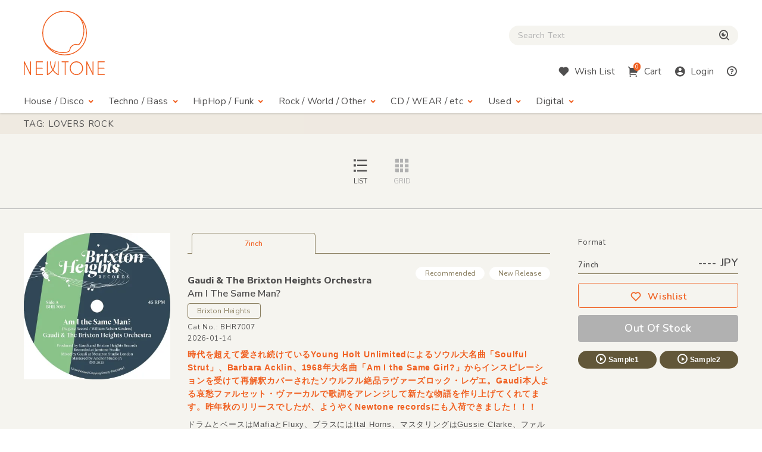

--- FILE ---
content_type: text/html; charset=UTF-8
request_url: https://www.newtone-records.com/category/LOVERS+ROCK
body_size: 26553
content:
<!DOCTYPE html>
<html lang="ja">
  <head>
    <title>Tag: LOVERS ROCK : Newtone Records</title>
    <meta charset="UTF-8">
    <meta name="format-detection" content="telephone=no">
    <meta name="viewport" content="width=device-width, initial-scale=1">
    <meta name="description" content="オンライン レコードショップ : ニュートーン レコーズ。オルタナティヴなハウス・ミュージック、ディスコ、ダブ、テクノ、ブレイクビーツからレゲエ、アフロ、ミュータントなダンス・ミュージックまでワールドワイドに扱ってます。">
    <meta name="keywords" content=" レコード店,クラブ・ミュージック,レコード,record shop,レコード・ショップ,通信販売,大阪">
    <link rel="canonical" href="https://www.newtone-records.com/category/LOVERS+ROCK" />
		<meta name="robots" content="index">

<!-- Favicon -->
<link rel="shortcut icon" href="/image/favicon.ico">
<link rel="apple-touch-icon" href="/image/apple-touch-icon.png">
<link rel="apple-touch-icon" href="/image/android-chrome-192×192.png">

<!-- CSS -->
<link rel="preconnect" href="https://fonts.gstatic.com">
<link href="https://fonts.googleapis.com/css2?family=Nunito:wght@400;600;800&display=swap" rel="stylesheet">
<link href="https://fonts.googleapis.com/css2?family=Nunito+Sans:wght@400;600;800&display=swap" rel="stylesheet">
<link href="https://cdn.jsdelivr.net/npm/remixicon@2.5.0/fonts/remixicon.css" rel="stylesheet">
<link rel="stylesheet" type="text/css" href="/css/magnific-popup.css">
<link rel="stylesheet" href="/css/slick.css">
<link rel="stylesheet" href="/css/common.css?20250508">
<link rel="stylesheet" href="/js/tingle/tingle.css">
<link rel="stylesheet" href="/css/custom.css?202a5s15a">
<link rel="stylesheet" href="/css/photoswipe.css">
<link rel="stylesheet" href="/css/default-skin/default-skin.css">
<link rel="stylesheet" href="//code.jquery.com/ui/1.10.3/themes/smoothness/jquery-ui.css">
<script src="/js/jquery-3.7.1.min.js"></script>
<script src="https://cdnjs.cloudflare.com/ajax/libs/jquery.pjax/2.0.1/jquery.pjax.min.js"></script>
<script src="/js/photoswipe.min.js"></script>
<script src="/js/photoswipe-ui-default.min.js"></script>
<script src="/js/photoswipe-simplify.min.js"></script>
<script src="/js/slick.min.js"></script>
		<meta property="fb:app_id" content="211482058896533"/>
<meta property="og:title" content="CD/レコード通販:NEWTONE RECORDS">
<meta property="og:image" content="https://www.newtone-records.com/image/newtone_ogp01.jpg">
<meta property="og:url" content="https://www.newtone-records.com/">
<meta property="og:type" content="website">
<meta property="og:site_name" content="Newtone Records">
<meta property="og:description" content="オンライン レコードショップ : ニュートーン レコーズ。オルタナティヴなハウス・ミュージック、ディスコ、ダブ、テクノ、ブレイクビーツからレゲエ、アフロ、ミュータントなダンス・ミュージックまでワールドワイドに扱ってます。">
<meta name="twitter:card" content="" />
<meta name="twitter:site" content="@newtone_records">
<meta name="twitter:image:src" content="https://www.newtone-records.com/image/newtone_ogp01.jpg">
<meta name="twitter:url" content="https://www.newtone-records.com/">
<meta name="twitter:title" content="NEWTONE RECORDS : オンラインストア">
<meta name="twitter:description" content="リニューアルしました。デジタルの取り扱いも開始します。大阪発のレコード・ショップ NEWTONE RECORDSのホームページです。インポートのアナログ12インチをメインにオルタナティヴなハウス、ディスコ、クロスオヴァー・サウンド、テクノ,ダブやダブステップ、様々なエレクトロニック・ミュージックに辺境ビートまで、世界各地のユニークなダンス・ミュージックを扱ってます。ほぼ全てのレコードが試聴可能です。">
<meta name="twitter:domain" content="www.newtone-records.com">
<meta name="google-site-verification" content="SFdW3UPwt-Gevql0S_8xr3hizTAHj98ftJqbs88GWvI" />
</head>
<body>
<!-- HEADER https://www.newtone-records.com/image/newtone_ogp01.jpg --><header id="header">
  <div class="container">

    <!-- HUM(SP) -->
    <div id="toggle-hum" class="hide-note_up">
      <span class="hum"><span class="sr-only">Menu</span></span>
    </div>

    <!-- LOGO -->
    <h1 id="logo" class="imgover"><a href="/" class="pjax"><img src="/image/logomark.svg" alt="" class="logo-mark hide-note_down"><img src="/image/logotext.svg" alt="レコード・CDの通販：ニュートーン・レコーズ" class="logo-text"></a></h1>

    <!-- SEARCH BOX -->
    
    <div id="searchbox" class="clearfix">
      <form name="form1" id="form1" method="get" action="/search/" class="pjax"></form>

        <p class="icon-cross hide-note_up" id="btn_search_close"><i class="ri-close-line"></i><span class="sr-only">Close Search box</span></p>
        <div id="search_wrap">
<i class="ri-close-line hide-note_up"></i><span class="sr-only">Close Search box</span>
          <input type="search" name="s" id="search_text" value="" autocomplete="off" placeholder="Search Text" class="pjax jp-en">
          <span href="/search/" class="pjax" id="search_btn"><i class="ri-search-eye-line"></i><span class="sr-only">検索</span></span>
          <div id="search_txt_area" ></div>
        </div>
      <p id="h-help-pc" class="hide-note_up"><a href="#"><i class="ri-question-line"></i><span class="sr-only">Help</span></a></p>
    </div>
    <!-- ICONS -->
    <ul id="header-icons" class="en">
      <li id="h-search" class="hide-note_up"><a href="#!"><i class="ri-search-eye-line"></i><span class="sr-only">Search</span></a></li>
      <li id="h-wish" class="hide-note_down"><a href="javascript:void(0)" data-url="#modal-cart" class="btn-wish modal-trigger"><i class="ri-heart-fill"></i><span class="hide-note_down">Wish List</span></a></li>
      <li id="h-cart"><a href="javascript:void(0)" data-url="#modal-cart" class="btn-cart modal-trigger"><i class="ri-shopping-cart-2-fill"></i><span class="cart-num">0</span><span class="hide-note_down">Cart</span></a></li>
      <li id="h-login"><a href="javascript:void(0)" data-url="#modal-cart" class="btn-login modal-trigger"><i class="ri-account-circle-fill "></i><span class="hide-note_down">Login</span></a></li>
      <li id="h-help" class="hide-note_down"><a href="/help.php" class="pjax"><i class="ri-question-line"></i><span class="sr-only">Help</span></a></li>
    </ul>

    <!-- NAVI -->
    <div id="gnav" class="en">
      <p class="icon-cross hide-note_up" id="btn_gnav_close"><i class="ri-close-line"></i><span class="sr-only">Close Menu</span></p>
      <nav class="p_nav">
        <ul class="gnav-toggles">
          <li><a href="/store/house-disco/" class="pjax">House / Disco<i class="ri-arrow-drop-down-line ri-xl hide-note_down"></i></a><span class="toggle ri-arrow-drop-down-line hide-note_up"></span>
            <ul>
              <li><a href="/store/house-disco/" class="pjax">New &amp; Recommended</a></li>
              <li><a href="/store/underground/" class="pjax">Underground House</a></li>
              <li><a href="/store/deephouse/" class="pjax">Deep House</a></li>
              <li><a href="/store/disco/" class="pjax">Disco / Balearic</a></li>
              <li><a href="/store/crossover/" class="pjax">Crossover</a></li>
              <li><a href="/store/classics/" class="pjax">Classics</a></li>
            </ul>
          </li>
          <li><a href="/store/techno-dubstep/" class="pjax">Techno / Bass<i class="ri-arrow-drop-down-line ri-xl hide-note_down"></i></a><span class="toggle ri-arrow-drop-down-line hide-note_up"></span>
            <ul>
              <li><a href="/store/techno-dubstep/" class="pjax">New &amp; Recommended</a></li>
              <li><a href="/store/technotrack/" class="pjax">Techno</a></li>
              <li><a href="/store/idm-electro/" class="pjax">IDM / Electro</a></li>
              <li><a href="/store/bass-breaks/" class="pjax">Bass / Dubstep / UKG / Breaks</a></li>
              <li><a href="/store/techhouse/" class="pjax">Tech / Minimal House</a></li>
              <li><a href="/store/experimental-techno/" class="pjax">Experimental Techno</a></li>
              <li><a href="/store/ambient/" class="pjax">Ambient</a></li>
            </ul>
          </li>
          <li><a href="/store/hiphop-raregroove/" class="pjax">HipHop / Funk<i class="ri-arrow-drop-down-line ri-xl hide-note_down"></i></a><span class="toggle ri-arrow-drop-down-line hide-note_up"></span>
            <ul>
              <li><a href="/store/hiphop-raregroove/" class="pjax">New &amp; Recommended</a></li>
              <li><a href="/store/hiphop/" class="pjax">Hiphop</a></li>
              <li><a href="/store/rb/" class="pjax">R&amp;B / Nu Soul</a></li>
              <li><a href="/store/downtempo/" class="pjax">Downtempo</a></li>
              <li><a href="/store/raregroove/" class="pjax">Rare Groove</a></li>
              <li><a href="/store/reggae/" class="pjax">Reggae</a></li>
            </ul>
          </li>
          <li><a href="/store/rock-world/" class="pjax">Rock / World / Other<i class="ri-arrow-drop-down-line ri-xl hide-note_down"></i></a><span class="toggle ri-arrow-drop-down-line hide-note_up"></span>
            <ul>
              <li><a href="/store/rock-world/" class="pjax">New &amp; Recommended</a></li>
              <li><a href="/store/world/" class="pjax">World</a></li>
              <li><a href="/store/jazz/" class="pjax">Jazz</a></li>
              <li><a href="/store/rock/" class="pjax">Rock / Alternative</a></li>
              <li><a href="/store/pop/" class="pjax">Pop</a></li>
              <li><a href="/store/experimental/" class="pjax">Electronica / Experimental</a></li>
            </ul>
          </li>
          <li><a href="/store/gs" class="pjax">CD / WEAR / etc<i class="ri-arrow-drop-down-line ri-xl hide-note_down"></i></a><span class="toggle ri-arrow-drop-down-line hide-note_up"></span>
            <ul>
              <li><a href="/store/gs/" class="pjax">New &amp; Recommended</a></li>
              <li><a href="/category/CASSETTE" class="pjax">Cassette</a></li>
              <li><a href="/store/cd/" class="pjax">CD</a></li>
              <li><a href="/store/dvd/" class="pjax">DVD</a></li>
              <li><a href="/store/book/" class="pjax">BOOK / MAG</a></li>
              <li><a href="/store/wear/" class="pjax">WEAR</a></li>
              <li><a href="/gs/store/a/" class="pjax">Equipment</a></li>
            </ul>
          </li>
          <li><a href="/store/used/" class="pjax">Used<i class="ri-arrow-drop-down-line ri-xl hide-note_down"></i></a><span class="toggle ri-arrow-drop-down-line hide-note_up"></span>
            <ul class="subnav-used jp-en">
              <li><a href="/store/used/" class="pjax jp">中古盤</a></li>
            <!--  <li><a href="/store/sale/" class="pjax jp">ストックセール</a></li>-->
            </ul>
          </li>
          <li class="navi-digital"><a href="/digital" class="pjax">Digital<i class="ri-arrow-drop-down-line ri-xl hide-note_down"></i></a><span class="toggle ri-arrow-drop-down-line hide-note_up"></span>
            <ul class="subnav-used jp-en">
              <li><a href="/digital" class="pjax jp">Digital</a></li>
            </ul>
          </li>

        </ul>
      </nav>
      <nav class="d_nav">
        <ul class="gnav-toggles">

        <li>
        <p class="btn-tag pjax d-menu"  data-key="hs">
        House / Disco
        </p>
        <p class="btn-tag pjax d-menu" data-key="tch" >
        Techno / Bass
        </p>
        <p class="btn-tag pjax d-menu" data-key="hh" >
        Funk / Hiphop
        </p>
        <p class="btn-tag pjax d-menu" data-key="wld" >
        Jazz / World
        </p>
        <p class="btn-tag pjax d-menu" data-key="other" >
        Rock / Experimental
        </p>
        </li>


        <li>
        <p class="btn-tag physcl-n pjax" >
        <a href="/" class="pjax">Physical</a>
        
        </p>
        <p class="btn-tag pjax digi-n btn-selected" >
        <a href="/digital" class="pjax">Digital</a>
        </p>
        </li>

        </ul>
      </nav>

      <ul id="gnav-sub" class="hide-note_up">
        <li><a href="/" class="pjax">Home</a></li>
        <li><a href="/aboutus.php" class="pjax">About Us</a></li>
        <li><a href="/help.php" class="pjax">Help</a></li>
        <li><a href="/oversea.php" class="pjax">Overseas</a></li>
        <li><a href="mailto:contact@newtone-records.com" class="pjax">Contact</a></li>
      </ul>
    </div>

  </div>
</header><main i-data="vvv" id="content">
<div id="item_list" class="item_list">
<div id="new-recommended" class="bgcolor">

<input type="hidden" class="data-src" cts-src="" grid-list="sort-list" smode="">
<!-- PAGE TITLE -->
<div id="pagetitle" page-src="" class="">
<div class="inner">
  <h1 class="en uppercase container ">Tag: LOVERS ROCK</h1>


</div>
 </div>
 

  <!-- NEW STOCK -->


  <div class="option">
    <ul class="option-grid ul-nolist en" data-mode="list" >
      <li class="uppercase active" id="sort-list" name = "詳細な説明をスクロール形式でご覧になれるリスト表示と、複数商品を一覧形式で表示していただけるグリッド表示をページ上部のボタン（※）で切り替えできます。"><i class="ri-list-check"></i>List</li>
      <li class="uppercase " id="sort-grid" name = "詳細な説明をスクロール形式でご覧になれるリスト表示と、複数商品を一覧形式で表示していただけるグリッド表示をページ上部のボタン（※）で切り替えできます。"><i class="ri-grid-fill"></i>Grid</li>
    </ul>
  </div>
    <div class="balloon_listgrid_pc" style="display:none">
    <div class="balloon1" >
    詳細な説明をスクロール形式でご覧になれるリスト表示と、複数商品を一覧形式で表示していただけるグリッド表示をページ上部のボタン（※）で切り替えが出来ます。
  </div>
  </div>

  <span style="clear:right;"></span> 
<div id="modal-content">
  <div class="inner">
    <div id="player"></div>
  </div>
</div>
<div id="content_item_area">

<div class="container list-hr" mode-src='out'>

<article class="list-single" id="n_t0115280hr">
 <!-- JACKET IMAGES -->
 <div class="single-img">

<div class="signle-img-list slick_img yun">
<div class="item img_rect">
<a href="/product/0115280" class="pjax">
<picture>
 <source type="image/webp" srcset="https://www.newtone-records.com/pic/25/09_10/n_t0115280_390.webp 1x, https://www.newtone-records.com/pic/25/09_10/n_t0115280_780.webp 2x">
 <source type="image/jpeg" srcset="https://www.newtone-records.com/pic/25/09_10/n_t0115280_390.jpg 1x, https://www.newtone-records.com/pic/25/09_10/n_t0115280_780.jpg 2x">
 <img src="https://www.newtone-records.com/pic/25/09_10/n_t0115280.jpg" width="390" height="390" alt="Gaudi &amp; The Brixton Heights Orchestra - Am I The Same Man? : 7inch" id="n_t0115280_pic" decoding="async" >
</picture>

</a>
</div>
</div>
</div>
 <div class="single-txt">
 <!-- TAB -->
 <ul class="ul-nolist tab-list en" data-id="n_t0115280">
 <li class="wav on" tab="7inch" id-src="n_t0115280"><span class="outofstock">7inch</span></li>
 </ul>
 <div class="tab-content">
  <!-- LABEL -->
  <ul class="subtag en">
  <li class='subtag1'>Recommended</li>
  =<li class='subtag2'>New Release</li>
  </ul>

  <h1 class="item_title jp-en "><a href="/artist/Gaudi+_AND_+The+Brixton+Heights+Orchestra" class="pjax"><strong>Gaudi &amp;<wbr> The Brixton Heights Orchestra</strong></a><br>
  <a href="/product/0115280" class="pjax">Am I The Same Man?</a></h1>
  <a href="/label/Brixton+Heights" class="btn-label jp-en pjax">Brixton Heights</a>
  <ul class="ul-nolist note en">
  <li class="catno">Cat No.: BHR7007</li>
  <li class="released"></li>
  <li class="updated">2026-01-14</li>
  </ul>

  <!-- FORMAT & BUY -->
  <div class="format">
  <p class="hide-note_down format-title en">Format</p>
  <div class="price en"><span>7inch</span>---- JPY</div>
  <ul class="ul-nolist btnset en">
   <li><a href="javascript:void(0)" product-id="0115280" item-id="n_t0115280" rel="nofollow" class="btn-wishlist"><i class="ri-heart-line"></i>Wishlist</a></li>
  <li><a href="javascript:void(0)" item-id="" class="btn-buy nostock">Out Of Stock</a></li>
  </ul>
  <ul class="ul-nolist list_sample">
   <li><a id="n_t0115280ls1" file-src="26_01_14/1_Am_I_the_Same_Man__03-27.mp3" data-src="n_t0115280" page-src="/product/0115280" num-src="1" class="btn-sample soundlink"><i class="ri-play-circle-line"></i>Sample1</a></li>
 <li><a id="n_t0115280ls2" file-src="26_01_14/2_Am_I_the_Dub_Man__03-42.mp3" data-src="n_t0115280" page-src="/product/0115280" num-src="2" class="btn-sample soundlink"><i class="ri-play-circle-line"></i>Sample2</a></li>
 
 <li><input type="hidden" sort="0" id="n_t0115280lsp" value="Gaudi &amp; The Brixton Heights Orchestra - Am I The Same Man? :: Brixton Heights (UK)"></li>
  </ul>

  

  </div>

  <!-- DETAILE TEXT xx -->
  <div class="detail">
  <div class="detail-hide">
   <h2 class="d-title">時代を超えて愛され続けているYoung Holt Unlimitedによるソウル大名曲「Soulful Strut」、Barbara Acklin、1968年大名曲「Am I the Same Girl?」からインスピレーションを受けて再解釈カバーされたソウルフル絶品ラヴァーズロック・レゲエ。Gaudi本人よる哀愁ファルセット・ヴァーカルで歌詞をアレンジして新たな物語を作り上げてくれてます。昨年秋のリリースでしたが、ようやくNewtone recordsにも入荷できました！！！</h2>
   <div class="d-comment">
   <p>ドラムとベースはMafiaとFluxy、ブラスにはItal Horns、マスタリングはGussie Clarke、ファルセット・ボーカルとBV、ダブ・ミキシング、ピアノ、そしてThe Brixton Heights Orchestraとの共同プロデュースとしてGaudiが施しを行ったヘビー級オールスター・ラインナップによる絶品7インチ。<br>B面には、Gaudi自身がアナログ機材とヴィンテージ・スタジオ・ハードウェアのみを使用して制作された緻密に作り込まれた繊細ほっこりスムース・ダブバージョン（sample2）もふわふわ極上の心地よさ。 (コンピューマ)</p>
   </div>
  </div>
  <!--
  <span class="en detail-toggle hide-tb_up">View more <i class="ri-add-circle-line"></i></span>
-->
  </div>
  <!-- TRACK LISTS -->
  <div class="list_track">
 <p class="en track-toggle">Track List<i class="ri-add-circle-line"></i></p>
 <ul class="ul-nolist en track-hide" style="display: none;">
  <li>
<input type="hidden" id="n_t0115280tsp" value="A. Gaudi - Am I the Same Man?">
<a id="n_t0115280ts1" file-src="26_01_14/1_Am_I_the_Same_Man__03-27.mp3" data-src="n_t0115280" page-src="/product/0115280" num-src="1" class="soundlink track-link">
<i class="ri-play-circle-fill"></i>
<p>A. Gaudi - Am I the Same Man?</p>
<span class="time">03:27</span>
</a>
</li><li>
<input type="hidden" id="n_t0115280tsp" value="B. Am I the Dub Man?">
<a id="n_t0115280ts2" file-src="26_01_14/2_Am_I_the_Dub_Man__03-42.mp3" data-src="n_t0115280" page-src="/product/0115280" num-src="2" class="soundlink track-link">
<i class="ri-play-circle-fill"></i>
<p>B. Am I the Dub Man?</p>
<span class="time">03:42</span>
</a>
</li>
 </ul>
</div>

  <!-- PHOTO GALLERY -->

  <!-- MEDIA -->
  

  <!-- TAG -->
  <ul class="ul-nolist list-tags jp-en mt40 mt30-note mt20-sp">
  <li><a href="/category/LOVERS+ROCK" class="btn-tag pjax">#LOVERS ROCK</a></li><li><a href="/category/SOUL" class="btn-tag pjax">#SOUL</a></li><li><a href="/category/REGGAE" class="btn-tag pjax">#REGGAE</a></li><li><a href="/category/DUB" class="btn-tag pjax">#DUB</a></li>
  </ul>
 </div>
 </div>
</article>
</div>
<div class="container list-hr" mode-src='in'>

<article class="list-single" id="n_t0115750hr">
 <!-- JACKET IMAGES -->
 <div class="single-img">

<div class="signle-img-list slick_img yun">
<div class="item img_rect">
<a href="/product/0115750" class="pjax">
<picture>
 <source type="image/webp" srcset="https://www.newtone-records.com/pic/25/10_21/n_t0115750_390.webp 1x, https://www.newtone-records.com/pic/25/10_21/n_t0115750_780.webp 2x">
 <source type="image/jpeg" srcset="https://www.newtone-records.com/pic/25/10_21/n_t0115750_390.jpg 1x, https://www.newtone-records.com/pic/25/10_21/n_t0115750_780.jpg 2x">
 <img src="https://www.newtone-records.com/pic/25/10_21/n_t0115750.jpg" width="390" height="390" alt="VA - Relaxin’ With Japanese Lovers Volume 9 - May You Stay Forever Young Japanese lovers selections : LP" id="n_t0115750_pic" decoding="async" >
</picture>

</a>
</div>
</div>
</div>
 <div class="single-txt">
 <!-- TAB -->
 <ul class="ul-nolist tab-list en" data-id="n_t0115750">
 <li class="wav on" tab="LP" id-src="n_t0115750"><span class="instock">LP</span></li>
 </ul>
 <div class="tab-content">
  <!-- LABEL -->
  <ul class="subtag en">
  <li class='subtag1'>Recommended</li>
  =<li class='subtag2'>New Release</li>
  </ul>

  <h1 class="item_title jp-en "><a href="/artist/VA" class="pjax"><strong>VA</strong></a><br>
  <a href="/product/0115750" class="pjax">Relaxin’ With Japanese Lovers Volume 9 - May You Stay Forever Young Japanese lovers selections</a></h1>
  <a href="/label/Sony+Music" class="btn-label jp-en pjax">Sony Music</a>
  <ul class="ul-nolist note en">
  <li class="catno">Cat No.: MHJL-455</li>
  <li class="released"></li>
  <li class="updated">2025-12-26</li>
  </ul>

  <!-- FORMAT & BUY -->
  <div class="format">
  <p class="hide-note_down format-title en">Format</p>
  <div class="price en"><span>LP</span>4620 JPY</div>
  <ul class="ul-nolist btnset en">
   <li><a href="javascript:void(0)" product-id="0115750" item-id="n_t0115750" rel="nofollow" class="btn-wishlist"><i class="ri-heart-line"></i>Wishlist</a></li>
  <li><a href="javascript:void(0)" data-url="#modal-cart" item-id="n_t0115750" id-src="/cart/" rel="nofollow" class="btn-buy modal-trigger"><span>Buy</span><span>LP</span></a></li>

  </ul>
  <ul class="ul-nolist list_sample">
   <li><a id="n_t0115750ls1" file-src="25_12_26/MHJL-455_2.mp3" data-src="n_t0115750" page-src="/product/0115750" num-src="1" class="btn-sample soundlink"><i class="ri-play-circle-line"></i>Sample1</a></li>
 <li><a id="n_t0115750ls2" file-src="25_12_26/MHJL-455_7.mp3" data-src="n_t0115750" page-src="/product/0115750" num-src="2" class="btn-sample soundlink"><i class="ri-play-circle-line"></i>Sample2</a></li>
 <li><a id="n_t0115750ls3" file-src="25_12_26/MHJL-455_8.mp3" data-src="n_t0115750" page-src="/product/0115750" num-src="3" class="btn-sample soundlink"><i class="ri-play-circle-line"></i>Sample3</a></li>
 <li><input type="hidden" sort="0" id="n_t0115750lsp" value="VA - Relaxin’ With Japanese Lovers Volume 9 - May You Stay Forever Young Japanese lovers selections :: Sony Music (JPN)"></li>
  </ul>

  

  </div>

  <!-- DETAILE TEXT xx -->
  <div class="detail">
  <div class="detail-hide">
   <h2 class="d-title">2023年に20周年を迎えた和物ラヴァーズ・ロックを中心としたコンピ・シリーズ“RELAXIN' WITH JAPANESE LOVERS”最新作第9弾。完全生産限定盤。愛と優しさを必ず与えてくれる極上和物ラヴァーズ・ロック・セレクションLPの嬉しい再プレスLP。入荷いたしました。</h2>
   <div class="d-comment">
   <p>まずは、東京拠点に活動する4人組TAMTAMによるマッド・プロフェッサーが1983年に発表したコンピレーションに収録されていたダヴィーナ・スローン「Silly Wasn’t」のスティールパンもフィーチャーした優しいトロピカル・ラヴァーズにカバーしたA２「SWEET CHERRY / TAMTAM」（sample1）、詩人・文筆家としても注目を集めるシンガー・ソングライター柴田聡子「Reebok」をtofubeatsが軽やかエレガント見事にラヴァーズロック・ダビー香しくリミックスを手がけたB2「Reebok（tofubeats remix）/ 柴田聡子」（sample2）、そして、1978年のデビュー以降、数多くのジャズミュージシャンたちと共演してきたジャズ・シンガー阿川泰子が、Miss A名<span class="moreread"> <a>...もっと読む</a> (コンピューマ)</span><span class='moreread_txt'>義で、アレンジ＆ミックスにヤン富田をむかえて1989年にリリースしたミニアルバム「Dancing Lover’s Nite」からのランディー・クロフォード名曲の素晴らしきダウンテンポ・ラヴァーズ名カバーB3「YOU BRING THE SUN OUT / Miss A（阿川泰子）」（sample3）からどうぞ。トラックリストからもぜひ。他、7インチ・リリースのみの、A1「クレイジーケンバンド「接吻-kiss- (Slowly Remix)」、B4「猪野秀史「Hymne A Lamour -愛の賛歌」（など新旧/ジャンル/メジャー/インディーズ問わず、バレアリックでスウィートな選曲が魅力の愛と優しさを必ず与えてくれる最高の1枚が完成！CD収録曲から厳選9曲を"SELECTIONS"として新たにアナログ盤としてリリースしたもの。同シリーズのシグネイチャー、石田昌隆による写真、relax等手掛けてきた小野英作デザインによるジャケも健在！シリーズ原点に立ち返り、企画/コンパイルを手掛けるDJ/プロデューサー薮下晃正とライター宮内健によるライナーノーツを封入。スウィート＆メロウ、極上ラヴァーズ・ロック・コレクションのマスタピースともなっている。 (コンピューマ)</span></p>
   </div>
  </div>
  <!--
  <span class="en detail-toggle hide-tb_up">View more <i class="ri-add-circle-line"></i></span>
-->
  </div>
  <!-- TRACK LISTS -->
  <div class="list_track">
 <p class="en track-toggle">Track List<i class="ri-add-circle-line"></i></p>
 <ul class="ul-nolist en track-hide" style="display: none;">
  <li>
<input type="hidden" id="n_t0115750tsp" value="A1. 接吻 kiss -  / クレイジーケンバンド">
<a id="n_t0115750ts1" file-src="25_12_26/MHJL-455_1.mp3" data-src="n_t0115750" page-src="/product/0115750" num-src="1" class="soundlink track-link">
<i class="ri-play-circle-fill"></i>
<p>A1. 接吻 kiss -  / クレイジーケンバンド</p>
<span class="time"></span>
</a>
</li><li>
<input type="hidden" id="n_t0115750tsp" value="A2. SWEET CHERRY / TAMTAM">
<a id="n_t0115750ts2" file-src="25_12_26/MHJL-455_2.mp3" data-src="n_t0115750" page-src="/product/0115750" num-src="2" class="soundlink track-link">
<i class="ri-play-circle-fill"></i>
<p>A2. SWEET CHERRY / TAMTAM</p>
<span class="time"></span>
</a>
</li><li>
<input type="hidden" id="n_t0115750tsp" value="A3. ミラーボールの神様（lovers rock）/ 思い出野郎Aチーム with asuka ando">
<a id="n_t0115750ts3" file-src="25_12_26/MHJL-455_3.mp3" data-src="n_t0115750" page-src="/product/0115750" num-src="3" class="soundlink track-link">
<i class="ri-play-circle-fill"></i>
<p>A3. ミラーボールの神様（lovers rock）/ 思い出野郎Aチーム with asuka ando</p>
<span class="time"></span>
</a>
</li><li>
<input type="hidden" id="n_t0115750tsp" value="A4. ナツンハナ（HASE-T Sweet Reggae Remix）/ JUJU">
<a id="n_t0115750ts4" file-src="25_12_26/MHJL-455_4.mp3" data-src="n_t0115750" page-src="/product/0115750" num-src="4" class="soundlink track-link">
<i class="ri-play-circle-fill"></i>
<p>A4. ナツンハナ（HASE-T Sweet Reggae Remix）/ JUJU</p>
<span class="time"></span>
</a>
</li><li>
<input type="hidden" id="n_t0115750tsp" value="A5. Around The World（Dub Version）/  加藤和彦">
<a id="n_t0115750ts5" file-src="25_12_26/MHJL-455_5.mp3" data-src="n_t0115750" page-src="/product/0115750" num-src="5" class="soundlink track-link">
<i class="ri-play-circle-fill"></i>
<p>A5. Around The World（Dub Version）/  加藤和彦</p>
<span class="time"></span>
</a>
</li><li>
<input type="hidden" id="n_t0115750tsp" value="B1. BIG CITY（ECHOMENTAL MIX）/  MOOMIN">
<a id="n_t0115750ts6" file-src="25_12_26/MHJL-455_6.mp3" data-src="n_t0115750" page-src="/product/0115750" num-src="6" class="soundlink track-link">
<i class="ri-play-circle-fill"></i>
<p>B1. BIG CITY（ECHOMENTAL MIX）/  MOOMIN</p>
<span class="time"></span>
</a>
</li><li>
<input type="hidden" id="n_t0115750tsp" value="B2. Reebok（tofubeats remix）/ 柴田聡子">
<a id="n_t0115750ts7" file-src="25_12_26/MHJL-455_7.mp3" data-src="n_t0115750" page-src="/product/0115750" num-src="7" class="soundlink track-link">
<i class="ri-play-circle-fill"></i>
<p>B2. Reebok（tofubeats remix）/ 柴田聡子</p>
<span class="time"></span>
</a>
</li><li>
<input type="hidden" id="n_t0115750tsp" value="B3. YOU BRING THE SUN OUT / Miss A（阿川泰子）">
<a id="n_t0115750ts8" file-src="25_12_26/MHJL-455_8.mp3" data-src="n_t0115750" page-src="/product/0115750" num-src="8" class="soundlink track-link">
<i class="ri-play-circle-fill"></i>
<p>B3. YOU BRING THE SUN OUT / Miss A（阿川泰子）</p>
<span class="time"></span>
</a>
</li><li>
<input type="hidden" id="n_t0115750tsp" value="B4. Hymne A L’amour 愛の讃歌 / 猪野秀史">
<a id="n_t0115750ts9" file-src="25_12_26/MHJL-455_9.mp3" data-src="n_t0115750" page-src="/product/0115750" num-src="9" class="soundlink track-link">
<i class="ri-play-circle-fill"></i>
<p>B4. Hymne A L’amour 愛の讃歌 / 猪野秀史</p>
<span class="time"></span>
</a>
</li>
 </ul>
</div>

  <!-- PHOTO GALLERY -->

  <!-- MEDIA -->
  

  <!-- TAG -->
  <ul class="ul-nolist list-tags jp-en mt40 mt30-note mt20-sp">
  <li><a href="/category/JAPANESE" class="btn-tag pjax">#JAPANESE</a></li><li><a href="/category/LOVERS+ROCK" class="btn-tag pjax">#LOVERS ROCK</a></li><li><a href="/category/REGGAE" class="btn-tag pjax">#REGGAE</a></li><li><a href="/category/SOUL" class="btn-tag pjax">#SOUL</a></li>
  </ul>
 </div>
 </div>
</article>
</div>
<div class="container list-hr" mode-src='out'>

<article class="list-single" id="n_t0116026hr">
 <!-- JACKET IMAGES -->
 <div class="single-img">

<div class="signle-img-list slick_img yun">
<div class="item img_rect">
<a href="/product/0116026" class="pjax">
<picture>
 <source type="image/webp" srcset="https://www.newtone-records.com/pic/25/11_28/n_t0116026_390.webp 1x, https://www.newtone-records.com/pic/25/11_28/n_t0116026_780.webp 2x">
 <source type="image/jpeg" srcset="https://www.newtone-records.com/pic/25/11_28/n_t0116026_390.jpg 1x, https://www.newtone-records.com/pic/25/11_28/n_t0116026_780.jpg 2x">
 <img src="https://www.newtone-records.com/pic/25/11_28/n_t0116026.jpg" width="390" height="390" alt="Leo Gibbon + Joshua Brinksman - Brains : Limited Edition Tape Cassette" id="n_t0116026_pic" decoding="async" >
</picture>

</a>
</div>
</div>
</div>
 <div class="single-txt">
 <!-- TAB -->
 <ul class="ul-nolist tab-list en" data-id="n_t0116026">
 <li class="wav on" tab="Limited Edition Tape Cassette" id-src="n_t0116026"><span class="outofstock">Limited Edition Tape Cassette</span></li>
 </ul>
 <div class="tab-content">
  <!-- LABEL -->
  <ul class="subtag en">
  <li class='subtag1'>Recommended</li>
  =<li class='subtag2'>New Release</li>
  </ul>

  <h1 class="item_title jp-en "><a href="/artist/Leo+Gibbon+_PLUS_+Joshua+Brinksman" class="pjax"><strong>Leo Gibbon + Joshua Brinksman</strong></a><br>
  <a href="/product/0116026" class="pjax">Brains</a></h1>
  <a href="/label/Mudline" class="btn-label jp-en pjax">Mudline</a>
  <ul class="ul-nolist note en">
  <li class="catno">Cat No.: MUDL003</li>
  <li class="released"></li>
  <li class="updated">2025-12-11</li>
  </ul>

  <!-- FORMAT & BUY -->
  <div class="format">
  <p class="hide-note_down format-title en">Format</p>
  <div class="price en"><span>Limited Edition Tape Cassette</span>---- JPY</div>
  <ul class="ul-nolist btnset en">
   <li><a href="javascript:void(0)" product-id="0116026" item-id="n_t0116026" rel="nofollow" class="btn-wishlist"><i class="ri-heart-line"></i>Wishlist</a></li>
  <li><a href="javascript:void(0)" item-id="" class="btn-buy nostock">Out Of Stock</a></li>
  </ul>
  <ul class="ul-nolist list_sample">
   <li><a id="n_t0116026ls1" file-src="25_12_11/Leo_Gibbon_Joshua_Brinksman.mp3" data-src="n_t0116026" page-src="/product/0116026" num-src="1" class="btn-sample soundlink"><i class="ri-play-circle-line"></i>Sample1</a></li>
 <li><a id="n_t0116026ls2" file-src="25_12_11/Leo_Gibbon_Joshua_Brinksman_1.mp3" data-src="n_t0116026" page-src="/product/0116026" num-src="2" class="btn-sample soundlink"><i class="ri-play-circle-line"></i>Sample2</a></li>
 <li><a id="n_t0116026ls3" file-src="25_12_11/Leo_Gibbon_Joshua_Brinksman_2.mp3" data-src="n_t0116026" page-src="/product/0116026" num-src="3" class="btn-sample soundlink"><i class="ri-play-circle-line"></i>Sample3</a></li>
 <li><input type="hidden" sort="0" id="n_t0116026lsp" value="Leo Gibbon + Joshua Brinksman - Brains :: Mudline"></li>
  </ul>

  

  </div>

  <!-- DETAILE TEXT xx -->
  <div class="detail">
  <div class="detail-hide">
   <h2 class="d-title">SUFFERERS ROCK（サファラーズ・ロック）からYARD LOVERS（ヤード・ラヴァーズ）、ダンスホールまで。空っぽの部屋、リラクシンなマインドで味わう、甘く霞んで心地よいミックステープ。極上。。ロンドン〈MUDLINE〉からレーベル初のミックス作品。収益はすべて、ハリケーン”メリッサ”の被災地ジャマイカのコミュニティ支援に寄付されます。限定150本。</h2>
   <div class="d-comment">
   <p>レーベル中核のLEO GIBBONとJOSHUA BRINKSMANによるミックス作品！ルーツマニアに贈るサファラーズチューンから、甘くメロウなヤードサウンド、タフなダンスホールで構成。選曲の丁寧な抑揚と滑らかなトランジション、霞かかったマスタリングの冥利か、フラットにマインドを保ってくれる感じ、、空っぽの部屋とスローな心のための音楽。＊どれも最高なジャケット5種ありますがランダムでお送りします。予めご了承ください。 (Akie)</p>
   </div>
  </div>
  <!--
  <span class="en detail-toggle hide-tb_up">View more <i class="ri-add-circle-line"></i></span>
-->
  </div>
  <!-- TRACK LISTS -->
  <div class="list_track"></div>

  <!-- PHOTO GALLERY -->

  <!-- MEDIA -->
  <ul class="media_youtube">
<li>
<a title="youtube_v0a8YHEIzqM" yid="v0a8YHEIzqM" file-src="https://www.youtube.com/watch?v=v0a8YHEIzqM" num-src="1" class="movie-iframe soundlink">
  <img itemprop="image" src="https://img.youtube.com/vi/v0a8YHEIzqM/hqdefault.jpg" id="ytv0a8YHEIzqM" alt="yxxoutube" class="ytimg">
  <img src="/image/YouTube.png" alt="YouTube" class="youtubepngin">
  </a></li>
</ul>

  <!-- TAG -->
  <ul class="ul-nolist list-tags jp-en mt40 mt30-note mt20-sp">
  <li><a href="/category/REGGAE" class="btn-tag pjax">#REGGAE</a></li><li><a href="/category/LOVERS+ROCK" class="btn-tag pjax">#LOVERS ROCK</a></li><li><a href="/category/DANCEHALL" class="btn-tag pjax">#DANCEHALL</a></li>
  </ul>
 </div>
 </div>
</article>
</div>
<div class="container list-hr" mode-src='in'>

<article class="list-single" id="n_t0106632hr">
 <!-- JACKET IMAGES -->
 <div class="single-img">

<div class="signle-img-list slick_img yun">
<div class="item img_rect">
<a href="/product/0106632" class="pjax">
<picture>
 <source type="image/webp" srcset="https://www.newtone-records.com/pic/23/10_13/n_t0106632_390.webp 1x, https://www.newtone-records.com/pic/23/10_13/n_t0106632_780.webp 2x">
 <source type="image/jpeg" srcset="https://www.newtone-records.com/pic/23/10_13/n_t0106632_390.png 1x, https://www.newtone-records.com/pic/23/10_13/n_t0106632_780.png 2x">
 <img src="https://www.newtone-records.com/pic/23/10_13/n_t0106632.png" width="390" height="390" alt="Mad Professor - Ariwa Sounds: The Early Session : LP" id="n_t0106632_pic" decoding="async" >
</picture>

</a>
</div>
</div>
</div>
 <div class="single-txt">
 <!-- TAB -->
 <ul class="ul-nolist tab-list en" data-id="n_t0106632">
 <li class="wav on" tab="LP" id-src="n_t0106632"><span class="instock">LP</span></li>
 </ul>
 <div class="tab-content">
  <!-- LABEL -->
  <ul class="subtag en">
  <li class='subtag1'>Recommended</li>
  <li class='subtag2'>Back In</li>
  </ul>

  <h1 class="item_title jp-en "><a href="/artist/Mad+Professor" class="pjax"><strong>Mad Professor</strong></a><br>
  <a href="/product/0106632" class="pjax">Ariwa Sounds: The Early Session</a></h1>
  <a href="/label/Melodies+International" class="btn-label jp-en pjax">Melodies International</a>
  <ul class="ul-nolist note en">
  <li class="catno">Cat No.: MEL23</li>
  <li class="released"></li>
  <li class="updated">2025-12-08</li>
  </ul>

  <!-- FORMAT & BUY -->
  <div class="format">
  <p class="hide-note_down format-title en">Format</p>
  <div class="price en"><span>LP</span>6390 JPY</div>
  <ul class="ul-nolist btnset en">
   <li><a href="javascript:void(0)" product-id="0106632" item-id="n_t0106632" rel="nofollow" class="btn-wishlist"><i class="ri-heart-line"></i>Wishlist</a></li>
  <li><a href="javascript:void(0)" data-url="#modal-cart" item-id="n_t0106632" id-src="/cart/" rel="nofollow" class="btn-buy modal-trigger"><span>Buy</span><span>LP</span></a></li>

  </ul>
  <ul class="ul-nolist list_sample">
   <li><a id="n_t0106632ls1" file-src="23_10_13/4_Deborah_Glasgow___My_Thing_04-03.mp3" data-src="n_t0106632" page-src="/product/0106632" num-src="1" class="btn-sample soundlink"><i class="ri-play-circle-line"></i>Sample1</a></li>
 <li><a id="n_t0106632ls2" file-src="23_10_13/2_Ranking_Ann___Moonlight_Lover_04-47.mp3" data-src="n_t0106632" page-src="/product/0106632" num-src="2" class="btn-sample soundlink"><i class="ri-play-circle-line"></i>Sample2</a></li>
 <li><a id="n_t0106632ls3" file-src="23_10_13/7_Rock_A_Way___Sister_Audrey___It_s_A_Shame_03-53.mp3" data-src="n_t0106632" page-src="/product/0106632" num-src="3" class="btn-sample soundlink"><i class="ri-play-circle-line"></i>Sample3</a></li>
 <li><input type="hidden" sort="0" id="n_t0106632lsp" value="Mad Professor - Ariwa Sounds: The Early Session :: Melodies International (UK)"></li>
  </ul>

  

  </div>

  <!-- DETAILE TEXT xx -->
  <div class="detail">
  <div class="detail-hide">
   <h2 class="d-title">UK Reggae/Dub/Loevers Rockのヒストリー。マッド・プロフェッサーの〈Ariwa Sounds〉初期音源を〈Melodies International〉がコンパイル！フレッシュなレゲエの魅力、そしてなによりミキサーや、エフェクトを使った音のミックスワーク、ダブの面白さ。是非。</h2>
   <div class="d-comment">
   <p>Floating Pointsも所属する〈Melodies International〉チームによるアナログ再発！入荷しました。ブリストルのAdrian Sherwoodと双璧をなす英国レゲエの最高峰だった音。テクノ、ポップス、あらゆる音楽に影響を与え続けるダブ,ミックスワークの魅力。当時ティーネイジャーのDeborah Glasgowのフレッシュなヴォーカル、演奏、マッド・プロフェッサーのサイケなミックスワークのドープなユニークさ、大名曲「My Thing」からどうぞ。ロックステディー、ダブ、SPINNERSのカバーまで。Melodies International渾身のコンパイル、DIY、プロダクションのマジックを堪能ください。 (サイトウ)</p>
   </div>
  </div>
  <!--
  <span class="en detail-toggle hide-tb_up">View more <i class="ri-add-circle-line"></i></span>
-->
  </div>
  <!-- TRACK LISTS -->
  <div class="list_track">
 <p class="en track-toggle">Track List<i class="ri-add-circle-line"></i></p>
 <ul class="ul-nolist en track-hide" style="display: none;">
  <li>
<input type="hidden" id="n_t0106632tsp" value="1. Errol Sly - Love In Your Heart">
<a id="n_t0106632ts1" file-src="23_10_13/1_Errol_Sly___Love_In_Your_Heart_04-18.mp3" data-src="n_t0106632" page-src="/product/0106632" num-src="1" class="soundlink track-link">
<i class="ri-play-circle-fill"></i>
<p>1. Errol Sly - Love In Your Heart</p>
<span class="time"></span>
</a>
</li><li>
<input type="hidden" id="n_t0106632tsp" value="2. Ranking Ann - Moonlight Lover">
<a id="n_t0106632ts2" file-src="23_10_13/2_Ranking_Ann___Moonlight_Lover_04-47.mp3" data-src="n_t0106632" page-src="/product/0106632" num-src="2" class="soundlink track-link">
<i class="ri-play-circle-fill"></i>
<p>2. Ranking Ann - Moonlight Lover</p>
<span class="time"></span>
</a>
</li><li>
<input type="hidden" id="n_t0106632tsp" value="3. Sergeant Pepper - It's You">
<a id="n_t0106632ts3" file-src="23_10_13/3_Sergeant_Pepper___It_s_You_04-01.mp3" data-src="n_t0106632" page-src="/product/0106632" num-src="3" class="soundlink track-link">
<i class="ri-play-circle-fill"></i>
<p>3. Sergeant Pepper - It's You</p>
<span class="time"></span>
</a>
</li><li>
<input type="hidden" id="n_t0106632tsp" value="4. Deborah Glasgow - My Thing">
<a id="n_t0106632ts4" file-src="23_10_13/4_Deborah_Glasgow___My_Thing_04-03.mp3" data-src="n_t0106632" page-src="/product/0106632" num-src="4" class="soundlink track-link">
<i class="ri-play-circle-fill"></i>
<p>4. Deborah Glasgow - My Thing</p>
<span class="time"></span>
</a>
</li><li>
<input type="hidden" id="n_t0106632tsp" value="5. Victor Cross - Make Up">
<a id="n_t0106632ts5" file-src="23_10_13/5_Victor_Cross___Make_Up_05-13.mp3" data-src="n_t0106632" page-src="/product/0106632" num-src="5" class="soundlink track-link">
<i class="ri-play-circle-fill"></i>
<p>5. Victor Cross - Make Up</p>
<span class="time"></span>
</a>
</li><li>
<input type="hidden" id="n_t0106632tsp" value="6. Sergeant Pepper - Special Brew">
<a id="n_t0106632ts6" file-src="23_10_13/6_Sergeant_Pepper___Special_Brew_05-48.mp3" data-src="n_t0106632" page-src="/product/0106632" num-src="6" class="soundlink track-link">
<i class="ri-play-circle-fill"></i>
<p>6. Sergeant Pepper - Special Brew</p>
<span class="time"></span>
</a>
</li><li>
<input type="hidden" id="n_t0106632tsp" value="7. Rock A Way & Sister Audrey - It's A Shame">
<a id="n_t0106632ts7" file-src="23_10_13/7_Rock_A_Way___Sister_Audrey___It_s_A_Shame_03-53.mp3" data-src="n_t0106632" page-src="/product/0106632" num-src="7" class="soundlink track-link">
<i class="ri-play-circle-fill"></i>
<p>7. Rock A Way & Sister Audrey - It's A Shame</p>
<span class="time"></span>
</a>
</li><li>
<input type="hidden" id="n_t0106632tsp" value="8. Mad Professor & Sane Inmates - Sitting Room Dub">
<a id="n_t0106632ts8" file-src="23_10_13/8_Mad_Professor___Sane_Inmates___Sitting_Room_Dub_05-43.mp3" data-src="n_t0106632" page-src="/product/0106632" num-src="8" class="soundlink track-link">
<i class="ri-play-circle-fill"></i>
<p>8. Mad Professor & Sane Inmates - Sitting Room Dub</p>
<span class="time"></span>
</a>
</li>
 </ul>
</div>

  <!-- PHOTO GALLERY -->

  <!-- MEDIA -->
  

  <!-- TAG -->
  <ul class="ul-nolist list-tags jp-en mt40 mt30-note mt20-sp">
  <li><a href="/category/LOVERS+ROCK" class="btn-tag pjax">#LOVERS ROCK</a></li><li><a href="/category/DUB" class="btn-tag pjax">#DUB</a></li><li><a href="/category/REGGAE" class="btn-tag pjax">#REGGAE</a></li>
  </ul>
 </div>
 </div>
</article>
</div>
<div class="container list-hr" mode-src='in'>

<article class="list-single" id="n_t0115283hr">
 <!-- JACKET IMAGES -->
 <div class="single-img">

<div class="signle-img-list slick_img yun">
<div class="item img_rect">
<a href="/product/0115283" class="pjax">
<picture>
 <source type="image/webp" srcset="https://www.newtone-records.com/pic/25/09_10/n_t0115283_390.webp 1x, https://www.newtone-records.com/pic/25/09_10/n_t0115283_390.webp 2x">
 <source type="image/jpeg" srcset="https://www.newtone-records.com/pic/25/09_10/n_t0115283_390.jpg 1x, https://www.newtone-records.com/pic/25/09_10/n_t0115283_390.jpg 2x">
 <img src="https://www.newtone-records.com/pic/25/09_10/n_t0115283.jpg" width="390" height="390" alt="Natsu Summer - BEACH GIRL : 7inch" id="n_t0115283_pic" decoding="async">
</picture>

</a>
</div>
</div>
</div>
 <div class="single-txt">
 <!-- TAB -->
 <ul class="ul-nolist tab-list en" data-id="n_t0115283">
 <li class="wav on" tab="7inch" id-src="n_t0115283"><span class="instock">7inch</span></li>
 </ul>
 <div class="tab-content">
  <!-- LABEL -->
  <ul class="subtag en">
  <li class='subtag1'>Recommended</li>
  <li class='subtag2'>Back In</li>
  </ul>

  <h1 class="item_title jp-en "><a href="/artist/Natsu+Summer" class="pjax"><strong>Natsu Summer</strong></a><br>
  <a href="/product/0115283" class="pjax">BEACH GIRL</a></h1>
  <a href="/label/インセンス+ミュージックワークス" class="btn-label jp-en pjax">インセンス ミュージックワークス</a>
  <ul class="ul-nolist note en">
  <li class="catno">Cat No.: IMWVR-1088</li>
  <li class="released"></li>
  <li class="updated">2025-12-01</li>
  </ul>

  <!-- FORMAT & BUY -->
  <div class="format">
  <p class="hide-note_down format-title en">Format</p>
  <div class="price en"><span>7inch</span>2420 JPY</div>
  <ul class="ul-nolist btnset en">
   <li><a href="javascript:void(0)" product-id="0115283" item-id="n_t0115283" rel="nofollow" class="btn-wishlist"><i class="ri-heart-line"></i>Wishlist</a></li>
  <li><a href="javascript:void(0)" data-url="#modal-cart" item-id="n_t0115283" id-src="/cart/" rel="nofollow" class="btn-buy modal-trigger"><span>Buy</span><span>7inch</span></a></li>

  </ul>
  <ul class="ul-nolist list_sample">
   <li><a id="n_t0115283ls1" file-src="25_10_22/IMWVR-1088_1.mp3" data-src="n_t0115283" page-src="/product/0115283" num-src="1" class="btn-sample soundlink"><i class="ri-play-circle-line"></i>Sample1</a></li>
 <li><a id="n_t0115283ls2" file-src="25_10_22/IMWVR-1088_2.mp3" data-src="n_t0115283" page-src="/product/0115283" num-src="2" class="btn-sample soundlink"><i class="ri-play-circle-line"></i>Sample2</a></li>
 
 <li><input type="hidden" sort="0" id="n_t0115283lsp" value="Natsu Summer - BEACH GIRL :: インセンス ミュージックワークス (JPN)"></li>
  </ul>

  

  </div>

  <!-- DETAILE TEXT xx -->
  <div class="detail">
  <div class="detail-hide">
   <h2 class="d-title">レジェンダリーなレゲエ・キーボード・キング、ジャッキー・ミットゥー大名曲「You’ll Never Find」の、あの胸キュン美メロディを拝借したシティポップ・エレガント・メロウ、素敵な日本語ラバーズ名曲が誕生している。シンガー/DJとして活動するNatsu Summer(ナツ・サマー)のニューシングル7インチ。</h2>
   <div class="d-comment">
   <p>クニモンド瀧口（RYUSENKEI）のプロデュース＆アレンジ。ミックス＆マスタリングはe-mura（Bim One Production）によるもの。ほのかなラブワイズがええ塩梅にソフトに心地よく浮遊するSide-B「 BEACH GIRL (Instrumental)」（sample2）も絶妙な仕上がり。レコメンドとさせていただきます。</p>
   </div>
  </div>
  <!--
  <span class="en detail-toggle hide-tb_up">View more <i class="ri-add-circle-line"></i></span>
-->
  </div>
  <!-- TRACK LISTS -->
  <div class="list_track">
 <p class="en track-toggle">Track List<i class="ri-add-circle-line"></i></p>
 <ul class="ul-nolist en track-hide" style="display: none;">
  <li>
<input type="hidden" id="n_t0115283tsp" value="Side. A">

<p>Side. A</p>
<span class="time"></span>

</li><li>
<input type="hidden" id="n_t0115283tsp" value="1. BEACH GIRL">
<a id="n_t0115283ts2" file-src="25_10_22/IMWVR-1088_1.mp3" data-src="n_t0115283" page-src="/product/0115283" num-src="2" class="soundlink track-link">
<i class="ri-play-circle-fill"></i>
<p>1. BEACH GIRL</p>
<span class="time"></span>
</a>
</li><li>
<input type="hidden" id="n_t0115283tsp" value="Side. B">

<p>Side. B</p>
<span class="time"></span>

</li><li>
<input type="hidden" id="n_t0115283tsp" value="1. BEACH GIRL (Instrumental)">
<a id="n_t0115283ts4" file-src="25_10_22/IMWVR-1088_2.mp3" data-src="n_t0115283" page-src="/product/0115283" num-src="4" class="soundlink track-link">
<i class="ri-play-circle-fill"></i>
<p>1. BEACH GIRL (Instrumental)</p>
<span class="time"></span>
</a>
</li>
 </ul>
</div>

  <!-- PHOTO GALLERY -->

  <!-- MEDIA -->
  

  <!-- TAG -->
  <ul class="ul-nolist list-tags jp-en mt40 mt30-note mt20-sp">
  <li><a href="/category/JAPANESE+REGGAE" class="btn-tag pjax">#JAPANESE REGGAE</a></li><li><a href="/category/LOVERS+ROCK" class="btn-tag pjax">#LOVERS ROCK</a></li><li><a href="/category/CITY+POP" class="btn-tag pjax">#CITY POP</a></li><li><a href="/category/DUB" class="btn-tag pjax">#DUB</a></li>
  </ul>
 </div>
 </div>
</article>
</div>
<div class="container list-hr" mode-src='out'>

<article class="list-single" id="n_t0111856hr">
 <!-- JACKET IMAGES -->
 <div class="single-img">

<div class="signle-img-list slick_img yun">
<div class="item img_rect">
<a href="/product/0111856" class="pjax">
<picture>
 <source type="image/webp" srcset="https://www.newtone-records.com/pic/24/10_28/n_t0111856_390.webp 1x, https://www.newtone-records.com/pic/24/10_28/n_t0111856_390.webp 2x">
 <source type="image/jpeg" srcset="https://www.newtone-records.com/pic/24/10_28/n_t0111856_390.jpg 1x, https://www.newtone-records.com/pic/24/10_28/n_t0111856_390.jpg 2x">
 <img src="https://www.newtone-records.com/pic/24/10_28/n_t0111856.jpg" width="390" height="390" alt="D.D. Mirage - Night Time : 7inch" id="n_t0111856_pic" decoding="async">
</picture>

</a>
</div>
</div>
</div>
 <div class="single-txt">
 <!-- TAB -->
 <ul class="ul-nolist tab-list en" data-id="n_t0111856">
 <li class="wav on" tab="7inch" id-src="n_t0111856"><span class="outofstock">7inch</span></li>
 </ul>
 <div class="tab-content">
  <!-- LABEL -->
  <ul class="subtag en">
  <li class='subtag1'>New Release/li>
  <li class='subtag2'>Back In</li>
  </ul>

  <h1 class="item_title jp-en "><a href="/artist/D.D.+Mirage" class="pjax"><strong>D.D. Mirage</strong></a><br>
  <a href="/product/0111856" class="pjax">Night Time</a></h1>
  <a href="/label/Isle+Of+Jura" class="btn-label jp-en pjax">Isle Of Jura</a>
  <ul class="ul-nolist note en">
  <li class="catno">Cat No.: ISLESEVEN003</li>
  <li class="released"></li>
  <li class="updated">2025-10-28</li>
  </ul>

  <!-- FORMAT & BUY -->
  <div class="format">
  <p class="hide-note_down format-title en">Format</p>
  <div class="price en"><span>7inch</span>---- JPY</div>
  <ul class="ul-nolist btnset en">
   <li><a href="javascript:void(0)" product-id="0111856" item-id="n_t0111856" rel="nofollow" class="btn-wishlist"><i class="ri-heart-line"></i>Wishlist</a></li>
  <li><a href="javascript:void(0)" item-id="" class="btn-buy nostock">Out Of Stock</a></li>
  </ul>
  <ul class="ul-nolist list_sample">
   <li><a id="n_t0111856ls1" file-src="24_10_30/1_Night_Time__Original__05-11.mp3" data-src="n_t0111856" page-src="/product/0111856" num-src="1" class="btn-sample soundlink"><i class="ri-play-circle-line"></i>Sample1</a></li>
 <li><a id="n_t0111856ls2" file-src="24_10_30/2_Night_Time__Version__05-29.mp3" data-src="n_t0111856" page-src="/product/0111856" num-src="2" class="btn-sample soundlink"><i class="ri-play-circle-line"></i>Sample2</a></li>
 
 <li><input type="hidden" sort="0" id="n_t0111856lsp" value="D.D. Mirage - Night Time :: Isle Of Jura"></li>
  </ul>

  

  </div>

  <!-- DETAILE TEXT xx -->
  <div class="detail">
  <div class="detail-hide">
   <h2 class="d-title">Isle Of JuraからUKラヴァーズ・ロックとストリート・ソウルからインスピレーションを得たミューシシャンD.D. Mirage、〈Rhythm Section International〉などからのリリース、Ruf DugやHidden SpheresともコラボレートしているPrivate Joyをフィーチャリング。</h2>
   <div class="d-comment">
   <p>記憶を遡るようなフィールド・レコーディングの音で幕開け、ダブ、レゲエをベースにしたマシーンビート、シンセサイザーサウンド、ファルセットの甘いヴォーカル。「Night Time」。B-SIDEはダブバージョン。初回は即完売でしたが再ストックできました。 (サイトウ)</p>
   </div>
  </div>
  <!--
  <span class="en detail-toggle hide-tb_up">View more <i class="ri-add-circle-line"></i></span>
-->
  </div>
  <!-- TRACK LISTS -->
  <div class="list_track">
 <p class="en track-toggle">Track List<i class="ri-add-circle-line"></i></p>
 <ul class="ul-nolist en track-hide" style="display: none;">
  <li>
<input type="hidden" id="n_t0111856tsp" value="A. Night Time (Original)">
<a id="n_t0111856ts1" file-src="24_10_30/1_Night_Time__Original__05-11.mp3" data-src="n_t0111856" page-src="/product/0111856" num-src="1" class="soundlink track-link">
<i class="ri-play-circle-fill"></i>
<p>A. Night Time (Original)</p>
<span class="time"></span>
</a>
</li><li>
<input type="hidden" id="n_t0111856tsp" value="B. Night Time (Version)">
<a id="n_t0111856ts2" file-src="24_10_30/2_Night_Time__Version__05-29.mp3" data-src="n_t0111856" page-src="/product/0111856" num-src="2" class="soundlink track-link">
<i class="ri-play-circle-fill"></i>
<p>B. Night Time (Version)</p>
<span class="time"></span>
</a>
</li>
 </ul>
</div>

  <!-- PHOTO GALLERY -->

  <!-- MEDIA -->
  

  <!-- TAG -->
  <ul class="ul-nolist list-tags jp-en mt40 mt30-note mt20-sp">
  <li><a href="/category/MELLOW" class="btn-tag pjax">#MELLOW</a></li><li><a href="/category/LOVERS+ROCK" class="btn-tag pjax">#LOVERS ROCK</a></li>
  </ul>
 </div>
 </div>
</article>
</div>
<div class="container list-hr" mode-src='out'>

<article class="list-single" id="n_t0114478hr">
 <!-- JACKET IMAGES -->
 <div class="single-img">

<div class="signle-img-list slick_img yun">
<div class="item img_rect">
<a href="/product/0114478" class="pjax">
<picture>
 <source type="image/webp" srcset="https://www.newtone-records.com/pic/25/06_24/n_t0114478_390.webp 1x, https://www.newtone-records.com/pic/25/06_24/n_t0114478_390.webp 2x">
 <source type="image/jpeg" srcset="https://www.newtone-records.com/pic/25/06_24/n_t0114478_390.jpg 1x, https://www.newtone-records.com/pic/25/06_24/n_t0114478_390.jpg 2x">
 <img src="https://www.newtone-records.com/pic/25/06_24/n_t0114478.jpg" width="390" height="390" alt="Reggae Disco Rockers - きみみたいにきれいな女の子 : 7inch" id="n_t0114478_pic" decoding="async">
</picture>

</a>
</div>
</div>
</div>
 <div class="single-txt">
 <!-- TAB -->
 <ul class="ul-nolist tab-list en" data-id="n_t0114478">
 <li class="wav on" tab="7inch" id-src="n_t0114478"><span class="outofstock">7inch</span></li>
 </ul>
 <div class="tab-content">
  <!-- LABEL -->
  <ul class="subtag en">
  <li class='subtag1'>Recommended</li>
  <li class='subtag2'>Back In</li>
  </ul>

  <h1 class="item_title jp-en "><a href="/artist/Reggae+Disco+Rockers" class="pjax"><strong>Reggae Disco Rockers</strong></a><br>
  <a href="/product/0114478" class="pjax">きみみたいにきれいな女の子</a></h1>
  <a href="/label/株式会社ローソンエンタテインメント" class="btn-label jp-en pjax">株式会社ローソンエンタテインメント</a>
  <ul class="ul-nolist note en">
  <li class="catno">Cat No.: HR7S337</li>
  <li class="released"></li>
  <li class="updated">2025-10-13</li>
  </ul>

  <!-- FORMAT & BUY -->
  <div class="format">
  <p class="hide-note_down format-title en">Format</p>
  <div class="price en"><span>7inch</span>---- JPY</div>
  <ul class="ul-nolist btnset en">
   <li><a href="javascript:void(0)" product-id="0114478" item-id="n_t0114478" rel="nofollow" class="btn-wishlist"><i class="ri-heart-line"></i>Wishlist</a></li>
  <li><a href="javascript:void(0)" item-id="" class="btn-buy nostock">Out Of Stock</a></li>
  </ul>
  <ul class="ul-nolist list_sample">
   <li><a id="n_t0114478ls1" file-src="25_10_02/HR7S337_1.mp3" data-src="n_t0114478" page-src="/product/0114478" num-src="1" class="btn-sample soundlink"><i class="ri-play-circle-line"></i>Sample1</a></li>
 <li><a id="n_t0114478ls2" file-src="25_10_02/HR7S337_2.mp3" data-src="n_t0114478" page-src="/product/0114478" num-src="2" class="btn-sample soundlink"><i class="ri-play-circle-line"></i>Sample2</a></li>
 
 <li><input type="hidden" sort="0" id="n_t0114478lsp" value="Reggae Disco Rockers - きみみたいにきれいな女の子 :: 株式会社ローソンエンタテインメント (HMV record shop) (JPN)"></li>
  </ul>

  

  </div>

  <!-- DETAILE TEXT xx -->
  <div class="detail">
  <div class="detail-hide">
   <h2 class="d-title">ピチカート・ファイブ1998年の名曲「きみみたいにきれいな女の子」を、Reggae Disco Rockersが2002年にリリースされたコンピレーション、ピチカートファイブ・トリビュートアルバムの為にラヴァーズロックとしてカヴァーした名カバー曲が20年以上の歳月を経て遂に待望7インチ化！！！祝。</h2>
   <div class="d-comment">
   <p>2002年にリリースされたコンピレーション、ピチカート・ファイブのトリビュート・カバーアルバム「戦争に反対する唯一の手段は。ピチカート・ファイブのうたとことば」に収録されていた、Reggae Disco Rockersによるピチカート・ファイブの1998年名曲「きみみたいにきれいな女の子」の名カバーが待望7インチ化！！原曲の素晴らしさはもちろんのこと、原曲の素晴らしさを最大限に活かした、心地よいリディムに身を委ねたくなる愛ある丁寧な極上のレゲエ/ラヴァーズ・ロック名カバー。柔らかなギターのカッティングと深みのあるベースラインにのせて、ヴォーカルが紡ぐ日本語詞は、シンプルながらもどこかノスタルジックで、心にスッと入ってくる珠玉のラブソング。インスト収録Side-B「きみみたいにきれいな女の子 (Instrumental)」（sample2）も嬉しい限り。</p>
   </div>
  </div>
  <!--
  <span class="en detail-toggle hide-tb_up">View more <i class="ri-add-circle-line"></i></span>
-->
  </div>
  <!-- TRACK LISTS -->
  <div class="list_track">
 <p class="en track-toggle">Track List<i class="ri-add-circle-line"></i></p>
 <ul class="ul-nolist en track-hide" style="display: none;">
  <li>
<input type="hidden" id="n_t0114478tsp" value="A. きみみたいにきれいな女の子">
<a id="n_t0114478ts1" file-src="25_10_02/HR7S337_1.mp3" data-src="n_t0114478" page-src="/product/0114478" num-src="1" class="soundlink track-link">
<i class="ri-play-circle-fill"></i>
<p>A. きみみたいにきれいな女の子</p>
<span class="time"></span>
</a>
</li><li>
<input type="hidden" id="n_t0114478tsp" value="B. きみみたいにきれいな女の子 (Instrumental)">
<a id="n_t0114478ts2" file-src="25_10_02/HR7S337_2.mp3" data-src="n_t0114478" page-src="/product/0114478" num-src="2" class="soundlink track-link">
<i class="ri-play-circle-fill"></i>
<p>B. きみみたいにきれいな女の子 (Instrumental)</p>
<span class="time"></span>
</a>
</li>
 </ul>
</div>

  <!-- PHOTO GALLERY -->

  <!-- MEDIA -->
  

  <!-- TAG -->
  <ul class="ul-nolist list-tags jp-en mt40 mt30-note mt20-sp">
  <li><a href="/category/JAPANESE+REGGAE" class="btn-tag pjax">#JAPANESE REGGAE</a></li><li><a href="/category/LOVERS+ROCK" class="btn-tag pjax">#LOVERS ROCK</a></li><li><a href="/category/PIZZICATO+FIVE" class="btn-tag pjax">#PIZZICATO FIVE</a></li>
  </ul>
 </div>
 </div>
</article>
</div>
<div class="container list-hr" mode-src='out'>

<article class="list-single" id="n_t0115341hr">
 <!-- JACKET IMAGES -->
 <div class="single-img">

<div class="signle-img-list slick_img yun">
<div class="item img_rect">
<a href="/product/0115341" class="pjax">
<picture>
 <source type="image/webp" srcset="https://www.newtone-records.com/pic/25/09_12/n_t0115341_390.webp 1x, https://www.newtone-records.com/pic/25/09_12/n_t0115341_390.webp 2x">
 <source type="image/jpeg" srcset="https://www.newtone-records.com/pic/25/09_12/n_t0115341_390.jpg 1x, https://www.newtone-records.com/pic/25/09_12/n_t0115341_390.jpg 2x">
 <img src="https://www.newtone-records.com/pic/25/09_12/n_t0115341.jpg" width="390" height="390" alt="Hollie Cook - Shy Girl : LP" id="n_t0115341_pic" decoding="async">
</picture>

</a>
</div>
</div>
</div>
 <div class="single-txt">
 <!-- TAB -->
 <ul class="ul-nolist tab-list en" data-id="n_t0115341">
 <li class="wav on" tab="LP" id-src="n_t0115341"><span class="outofstock">LP</span></li>
 </ul>
 <div class="tab-content">
  <!-- LABEL -->
  <ul class="subtag en">
  <li class='subtag1'>Recommended</li>
  =<li class='subtag2'>New Release</li>
  </ul>

  <h1 class="item_title jp-en "><a href="/artist/Hollie+Cook" class="pjax"><strong>Hollie Cook</strong></a><br>
  <a href="/product/0115341" class="pjax">Shy Girl</a></h1>
  <a href="/label/MR+BONGO" class="btn-label jp-en pjax">MR BONGO</a>
  <ul class="ul-nolist note en">
  <li class="catno">Cat No.: MRBLP323</li>
  <li class="released"></li>
  <li class="updated">2025-10-13</li>
  </ul>

  <!-- FORMAT & BUY -->
  <div class="format">
  <p class="hide-note_down format-title en">Format</p>
  <div class="price en"><span>LP</span>---- JPY</div>
  <ul class="ul-nolist btnset en">
   <li><a href="javascript:void(0)" product-id="0115341" item-id="n_t0115341" rel="nofollow" class="btn-wishlist"><i class="ri-heart-line"></i>Wishlist</a></li>
  <li><a href="javascript:void(0)" item-id="" class="btn-buy nostock">Out Of Stock</a></li>
  </ul>
  <ul class="ul-nolist list_sample">
   <li><a id="n_t0115341ls1" file-src="25_10_13/Shy_Girl.mp3" data-src="n_t0115341" page-src="/product/0115341" num-src="1" class="btn-sample soundlink"><i class="ri-play-circle-line"></i>Sample1</a></li>
 <li><a id="n_t0115341ls2" file-src="25_10_13/Holding_On.mp3" data-src="n_t0115341" page-src="/product/0115341" num-src="2" class="btn-sample soundlink"><i class="ri-play-circle-line"></i>Sample2</a></li>
 <li><a id="n_t0115341ls3" file-src="25_10_13/We_Share_Love.mp3" data-src="n_t0115341" page-src="/product/0115341" num-src="3" class="btn-sample soundlink"><i class="ri-play-circle-line"></i>Sample3</a></li>
 <li><input type="hidden" sort="0" id="n_t0115341lsp" value="Hollie Cook - Shy Girl :: MR BONGO (UK)"></li>
  </ul>

  

  </div>

  <!-- DETAILE TEXT xx -->
  <div class="detail">
  <div class="detail-hide">
   <h2 class="d-title">現行UKラヴァーズ/レゲエ・ポップ・シーンのアイコン的存在 Hollie Cook が5枚目のアルバムが到着！ 長年彼女のバックを務めてきたUKレゲエ・バンド The General Roots Band との共作で余すことなくHollieの魅力が引き出されたレゲエ・ポップ・アルバム。デビューから2ndアルバムまでを発表した、ホームである〈MR BONGO〉へ約9年ぶりのカムバック！！</h2>
   <div class="d-comment">
   <p>シルシーな歌声と素晴らしいソングライティングで、ラヴァーズはもちろん、ソウル/R&B、ポップスのリスナーから愛され続けている Hollie Cook。UKのサウンド・システム・カルチャーを感じさせる低音やエフェクトが上品に織り込まれたトラック作り、DUB盤のリリースなど、レゲエ・リスナー&#x301C;DJの心を掴んで離さない造詣まであり、早い時期から称されていた 'ラヴァーズ・ロックの女王' の称号は今が一番ピッタリ馴染んでいるように思います。今回のスタジオ・アルバムでは、長年彼女のライブでのバックを務め、楽曲にも参加してきたUK実力派レゲエ・バンドThe General Roots Band を共同制作に迎え、余すことなくHollieの魅力が引き出されたレゲエ・ポップ・アルバムが完成して<span class="moreread"> <a>...もっと読む</a> (AYAM)</span><span class='moreread_txt'>います。 ラヴァーズロックとポップスの好配合、甘くメランコリックでイントロからもうグッときてしまう良曲「Shy Girl」(sample 1)をオープナーに、跳ねるオルガンとギター「Holding On」(sample 2)、レジェンドDeeJay、Horseman を迎えルーツレゲエを基調にした、煙たくロマンチックな「Night Night」、エンディングには、ソウル・クラシック Skip Mahoaney And The Casuals の「We Share Love」(sample 3)カヴァーで飾る洒落た構成の12曲。トラックリストからもぜひご試聴ください。推薦盤！ (AYAM)</span></p>
   </div>
  </div>
  <!--
  <span class="en detail-toggle hide-tb_up">View more <i class="ri-add-circle-line"></i></span>
-->
  </div>
  <!-- TRACK LISTS -->
  <div class="list_track">
 <p class="en track-toggle">Track List<i class="ri-add-circle-line"></i></p>
 <ul class="ul-nolist en track-hide" style="display: none;">
  <li>
<input type="hidden" id="n_t0115341tsp" value="1. Shy Girl">
<a id="n_t0115341ts1" file-src="25_10_13/Shy_Girl.mp3" data-src="n_t0115341" page-src="/product/0115341" num-src="1" class="soundlink track-link">
<i class="ri-play-circle-fill"></i>
<p>1. Shy Girl</p>
<span class="time"></span>
</a>
</li><li>
<input type="hidden" id="n_t0115341tsp" value="2. Ooh Baby">
<a id="n_t0115341ts2" file-src="25_10_13/2_Ooh_Baby_02-48.mp3" data-src="n_t0115341" page-src="/product/0115341" num-src="2" class="soundlink track-link">
<i class="ri-play-circle-fill"></i>
<p>2. Ooh Baby</p>
<span class="time"></span>
</a>
</li><li>
<input type="hidden" id="n_t0115341tsp" value="3. Rockaway">
<a id="n_t0115341ts3" file-src="25_10_13/3_Rockaway_03-47.mp3" data-src="n_t0115341" page-src="/product/0115341" num-src="3" class="soundlink track-link">
<i class="ri-play-circle-fill"></i>
<p>3. Rockaway</p>
<span class="time"></span>
</a>
</li><li>
<input type="hidden" id="n_t0115341tsp" value="4. Night Night">
<a id="n_t0115341ts4" file-src="25_10_13/4_Night_Night_03-07.mp3" data-src="n_t0115341" page-src="/product/0115341" num-src="4" class="soundlink track-link">
<i class="ri-play-circle-fill"></i>
<p>4. Night Night</p>
<span class="time"></span>
</a>
</li><li>
<input type="hidden" id="n_t0115341tsp" value="5. Holding On">
<a id="n_t0115341ts5" file-src="25_10_13/Holding_On.mp3" data-src="n_t0115341" page-src="/product/0115341" num-src="5" class="soundlink track-link">
<i class="ri-play-circle-fill"></i>
<p>5. Holding On</p>
<span class="time"></span>
</a>
</li><li>
<input type="hidden" id="n_t0115341tsp" value="6. In The Pictures">
<a id="n_t0115341ts6" file-src="25_10_13/6_In_The_Pictures_03-41.mp3" data-src="n_t0115341" page-src="/product/0115341" num-src="6" class="soundlink track-link">
<i class="ri-play-circle-fill"></i>
<p>6. In The Pictures</p>
<span class="time"></span>
</a>
</li><li>
<input type="hidden" id="n_t0115341tsp" value="7. Frontline">
<a id="n_t0115341ts7" file-src="25_10_13/7_Frontline_02-56.mp3" data-src="n_t0115341" page-src="/product/0115341" num-src="7" class="soundlink track-link">
<i class="ri-play-circle-fill"></i>
<p>7. Frontline</p>
<span class="time"></span>
</a>
</li><li>
<input type="hidden" id="n_t0115341tsp" value="8. Take Me In Your Arms">
<a id="n_t0115341ts8" file-src="25_10_13/8_Take_Me_In_Your_Arms_02-50.mp3" data-src="n_t0115341" page-src="/product/0115341" num-src="8" class="soundlink track-link">
<i class="ri-play-circle-fill"></i>
<p>8. Take Me In Your Arms</p>
<span class="time"></span>
</a>
</li><li>
<input type="hidden" id="n_t0115341tsp" value="9. Crying Wolf">
<a id="n_t0115341ts9" file-src="25_10_13/9_Crying_Wolf_04-01.mp3" data-src="n_t0115341" page-src="/product/0115341" num-src="9" class="soundlink track-link">
<i class="ri-play-circle-fill"></i>
<p>9. Crying Wolf</p>
<span class="time"></span>
</a>
</li><li>
<input type="hidden" id="n_t0115341tsp" value="10. River Runs Deep">
<a id="n_t0115341ts10" file-src="25_10_13/10_River_Runs_Deep_03-28.mp3" data-src="n_t0115341" page-src="/product/0115341" num-src="10" class="soundlink track-link">
<i class="ri-play-circle-fill"></i>
<p>10. River Runs Deep</p>
<span class="time"></span>
</a>
</li><li>
<input type="hidden" id="n_t0115341tsp" value="11. Hello Operator">
<a id="n_t0115341ts11" file-src="25_10_13/11_Hello_Operator_02-35.mp3" data-src="n_t0115341" page-src="/product/0115341" num-src="11" class="soundlink track-link">
<i class="ri-play-circle-fill"></i>
<p>11. Hello Operator</p>
<span class="time"></span>
</a>
</li><li>
<input type="hidden" id="n_t0115341tsp" value="12. We Share Love">
<a id="n_t0115341ts12" file-src="25_10_13/We_Share_Love.mp3" data-src="n_t0115341" page-src="/product/0115341" num-src="12" class="soundlink track-link">
<i class="ri-play-circle-fill"></i>
<p>12. We Share Love</p>
<span class="time"></span>
</a>
</li>
 </ul>
</div>

  <!-- PHOTO GALLERY -->

  <!-- MEDIA -->
  

  <!-- TAG -->
  <ul class="ul-nolist list-tags jp-en mt40 mt30-note mt20-sp">
  <li><a href="/category/LOVERS+ROCK" class="btn-tag pjax">#LOVERS ROCK</a></li><li><a href="/category/REGGAE" class="btn-tag pjax">#REGGAE</a></li><li><a href="/category/POP" class="btn-tag pjax">#POP</a></li>
  </ul>
 </div>
 </div>
</article>
</div>
<div class="container list-hr" mode-src='out'>

<article class="list-single" id="n_t0115332hr">
 <!-- JACKET IMAGES -->
 <div class="single-img">

<div class="signle-img-list slick_img yun">
<div class="item img_rect">
<a href="/product/0115332" class="pjax">
<picture>
 <source type="image/webp" srcset="https://www.newtone-records.com/pic/25/09_12/n_t0115332_390.webp 1x, https://www.newtone-records.com/pic/25/09_12/n_t0115332_780.webp 2x">
 <source type="image/jpeg" srcset="https://www.newtone-records.com/pic/25/09_12/n_t0115332_390.png 1x, https://www.newtone-records.com/pic/25/09_12/n_t0115332_780.png 2x">
 <img src="https://www.newtone-records.com/pic/25/09_12/n_t0115332.png" width="390" height="390" alt="Hollie Cook - Shy Girl / Frontline : 7inch" id="n_t0115332_pic" decoding="async" >
</picture>

</a>
</div>
</div>
</div>
 <div class="single-txt">
 <!-- TAB -->
 <ul class="ul-nolist tab-list en" data-id="n_t0115332">
 <li class="wav on" tab="7inch" id-src="n_t0115332"><span class="outofstock">7inch</span></li>
 </ul>
 <div class="tab-content">
  <!-- LABEL -->
  <ul class="subtag en">
  <li class='subtag1'>Recommended</li>
  =<li class='subtag2'>New Release</li>
  </ul>

  <h1 class="item_title jp-en "><a href="/artist/Hollie+Cook" class="pjax"><strong>Hollie Cook</strong></a><br>
  <a href="/product/0115332" class="pjax">Shy Girl /<wbr> Frontline</a></h1>
  <a href="/label/MR+BONGO" class="btn-label jp-en pjax">MR BONGO</a>
  <ul class="ul-nolist note en">
  <li class="catno">Cat No.: MRB7233</li>
  <li class="released"></li>
  <li class="updated">2025-10-06</li>
  </ul>

  <!-- FORMAT & BUY -->
  <div class="format">
  <p class="hide-note_down format-title en">Format</p>
  <div class="price en"><span>7inch</span>---- JPY</div>
  <ul class="ul-nolist btnset en">
   <li><a href="javascript:void(0)" product-id="0115332" item-id="n_t0115332" rel="nofollow" class="btn-wishlist"><i class="ri-heart-line"></i>Wishlist</a></li>
  <li><a href="javascript:void(0)" item-id="" class="btn-buy nostock">Out Of Stock</a></li>
  </ul>
  <ul class="ul-nolist list_sample">
   <li><a id="n_t0115332ls1" file-src="25_09_12/1_Shy_Girl_03-12.mp3" data-src="n_t0115332" page-src="/product/0115332" num-src="1" class="btn-sample soundlink"><i class="ri-play-circle-line"></i>Sample1</a></li>
 <li><a id="n_t0115332ls2" file-src="25_09_12/2_Frontline_02-56.mp3" data-src="n_t0115332" page-src="/product/0115332" num-src="2" class="btn-sample soundlink"><i class="ri-play-circle-line"></i>Sample2</a></li>
 
 <li><input type="hidden" sort="0" id="n_t0115332lsp" value="Hollie Cook - Shy Girl / Frontline :: MR BONGO (UK)"></li>
  </ul>

  

  </div>

  <!-- DETAILE TEXT xx -->
  <div class="detail">
  <div class="detail-hide">
   <h2 class="d-title">現行UKラヴァーズ/レゲエ・ポップ・シーンのアイコン的存在 Hollie Cook が、今月発売予定のアルバムに収録のタイトル・トラック「Shy Girl」にルーツ・フレイヴァーな「Frontline」をカップリングした７inchを先行リリース！</h2>
   <div class="d-comment">
   <p>ラヴァーズロックにポップを融合させた、甘くメランコリックでグッとくる良曲「Shy Girl」(sample 1)に、ダビーなベースライン、重厚なホーンセクションが絡み合うディープなルーツ・サウンドと儚げなホリーの歌声との対比が美しい「Frontline」(sample 2)をカップリング。 (AYAM)</p>
   </div>
  </div>
  <!--
  <span class="en detail-toggle hide-tb_up">View more <i class="ri-add-circle-line"></i></span>
-->
  </div>
  <!-- TRACK LISTS -->
  <div class="list_track">
 <p class="en track-toggle">Track List<i class="ri-add-circle-line"></i></p>
 <ul class="ul-nolist en track-hide" style="display: none;">
  <li>
<input type="hidden" id="n_t0115332tsp" value="1. Shy Girl">
<a id="n_t0115332ts1" file-src="25_09_12/1_Shy_Girl_03-12.mp3" data-src="n_t0115332" page-src="/product/0115332" num-src="1" class="soundlink track-link">
<i class="ri-play-circle-fill"></i>
<p>1. Shy Girl</p>
<span class="time"></span>
</a>
</li><li>
<input type="hidden" id="n_t0115332tsp" value="2. Frontline">
<a id="n_t0115332ts2" file-src="25_09_12/2_Frontline_02-56.mp3" data-src="n_t0115332" page-src="/product/0115332" num-src="2" class="soundlink track-link">
<i class="ri-play-circle-fill"></i>
<p>2. Frontline</p>
<span class="time"></span>
</a>
</li>
 </ul>
</div>

  <!-- PHOTO GALLERY -->

  <!-- MEDIA -->
  

  <!-- TAG -->
  <ul class="ul-nolist list-tags jp-en mt40 mt30-note mt20-sp">
  <li><a href="/category/LOVERS+ROCK" class="btn-tag pjax">#LOVERS ROCK</a></li><li><a href="/category/REGGAE" class="btn-tag pjax">#REGGAE</a></li>
  </ul>
 </div>
 </div>
</article>
</div>
<div class="container list-hr" mode-src='out'>

<article class="list-single" id="n_t0111104hr">
 <!-- JACKET IMAGES -->
 <div class="single-img">

<div class="signle-img-list slick_img yun">
<div class="item img_rect">
<a href="/product/0111104" class="pjax">
<picture>
 <source type="image/webp" srcset="https://www.newtone-records.com/pic/25/09_01/n_t0111104_390.webp 1x, https://www.newtone-records.com/pic/25/09_01/n_t0111104_780.webp 2x">
 <source type="image/jpeg" srcset="https://www.newtone-records.com/pic/25/09_01/n_t0111104_390.png 1x, https://www.newtone-records.com/pic/25/09_01/n_t0111104_780.png 2x">
 <img src="https://www.newtone-records.com/pic/25/09_01/n_t0111104.png" width="390" height="390" alt="Black Harmony - Let's Be Lovers : 7inch" id="n_t0111104_pic" decoding="async" >
</picture>

</a>
</div>
</div>
</div>
 <div class="single-txt">
 <!-- TAB -->
 <ul class="ul-nolist tab-list en" data-id="n_t0111104">
 <li class="wav on" tab="7inch" id-src="n_t0111104"><span class="outofstock">7inch</span></li>
 </ul>
 <div class="tab-content">
  <!-- LABEL -->
  <ul class="subtag en">
  <li class='subtag1'>Recommended</li>
  =<li class='subtag2'>New Release</li>
  </ul>

  <h1 class="item_title jp-en "><a href="/artist/Black+Harmony" class="pjax"><strong>Black Harmony</strong></a><br>
  <a href="/product/0111104" class="pjax">Let's Be Lovers</a></h1>
  <a href="/label/Backatcha+Records" class="btn-label jp-en pjax">Backatcha Records</a>
  <ul class="ul-nolist note en">
  <li class="catno">Cat No.: BK097</li>
  <li class="released"></li>
  <li class="updated">2025-09-28</li>
  </ul>

  <!-- FORMAT & BUY -->
  <div class="format">
  <p class="hide-note_down format-title en">Format</p>
  <div class="price en"><span>7inch</span>---- JPY</div>
  <ul class="ul-nolist btnset en">
   <li><a href="javascript:void(0)" product-id="0111104" item-id="n_t0111104" rel="nofollow" class="btn-wishlist"><i class="ri-heart-line"></i>Wishlist</a></li>
  <li><a href="javascript:void(0)" item-id="" class="btn-buy nostock">Out Of Stock</a></li>
  </ul>
  <ul class="ul-nolist list_sample">
   <li><a id="n_t0111104ls1" file-src="25_10_27/BK097_A.mp3" data-src="n_t0111104" page-src="/product/0111104" num-src="1" class="btn-sample soundlink"><i class="ri-play-circle-line"></i>Sample1</a></li>
 <li><a id="n_t0111104ls2" file-src="25_10_27/BK097_B.mp3" data-src="n_t0111104" page-src="/product/0111104" num-src="2" class="btn-sample soundlink"><i class="ri-play-circle-line"></i>Sample2</a></li>
 
 <li><input type="hidden" sort="0" id="n_t0111104lsp" value="Black Harmony - Let's Be Lovers :: Backatcha Records (UK)"></li>
  </ul>

  

  </div>

  <!-- DETAILE TEXT xx -->
  <div class="detail">
  <div class="detail-hide">
   <h2 class="d-title">中古市場では瞬く間に消える希少盤、甘美なハーモニーのラヴァーズ名曲 Black Harmony「Let's Be Lovers」('81)が、英レア盤復刻専科〈Backatcha〉から7inchで初のリイシューです！！</h2>
   <div class="d-comment">
   <p>オリジナルは稀に中古市場に上がりますが相場は8万円前後、即コレクターに買われてしまう入手困難な品。個人的にも、いつかはレコードで欲しいと憧れていた特別な一曲、、遂に遂に初リイシューで嬉しい限りです。1978&#x301C;80年代に活動したイギリスのレゲエ/ラヴァーズ・ロック女性ヴォーカル・トリオBlack Harmony、同じく人気のJean Carnのカヴァー「Don't Let It Go To Your Head」で知ったファンも多いのではないでしょうか。1981年にリリースされた「Let's Be Lovers」はBlack Harmonyが作曲したオリジナル曲。フルートの音色が漂うドリーミーなイントロ、三人の美しいハーモニー、ロマンティックなリズムが奏でられる最高の一曲。各楽器パートのプレイが堪能でき、上品なダヴ処理が施されたB面のヴァージョンも素敵。この機会に是非！！ (AYAM)</p>
   </div>
  </div>
  <!--
  <span class="en detail-toggle hide-tb_up">View more <i class="ri-add-circle-line"></i></span>
-->
  </div>
  <!-- TRACK LISTS -->
  <div class="list_track">
 <p class="en track-toggle">Track List<i class="ri-add-circle-line"></i></p>
 <ul class="ul-nolist en track-hide" style="display: none;">
  <li>
<input type="hidden" id="n_t0111104tsp" value="A-Side. Let's Be Lovers">
<a id="n_t0111104ts1" file-src="25_10_27/BK097_A.mp3" data-src="n_t0111104" page-src="/product/0111104" num-src="1" class="soundlink track-link">
<i class="ri-play-circle-fill"></i>
<p>A-Side. Let's Be Lovers</p>
<span class="time"></span>
</a>
</li><li>
<input type="hidden" id="n_t0111104tsp" value="B-Side. Let's Be Dub">
<a id="n_t0111104ts2" file-src="25_10_27/BK097_B.mp3" data-src="n_t0111104" page-src="/product/0111104" num-src="2" class="soundlink track-link">
<i class="ri-play-circle-fill"></i>
<p>B-Side. Let's Be Dub</p>
<span class="time"></span>
</a>
</li>
 </ul>
</div>

  <!-- PHOTO GALLERY -->

  <!-- MEDIA -->
  <ul class="media_youtube">
<li>
<a title="youtube_x3nuEYPBMhw" yid="x3nuEYPBMhw" file-src="https://www.youtube.com/watch?v=x3nuEYPBMhw" num-src="1" class="movie-iframe soundlink">
  <img itemprop="image" src="https://img.youtube.com/vi/x3nuEYPBMhw/hqdefault.jpg" id="ytx3nuEYPBMhw" alt="yxxoutube" class="ytimg">
  <img src="/image/YouTube.png" alt="YouTube" class="youtubepngin">
  </a></li><li>
<a title="youtube_v22CM31HRBk" yid="v22CM31HRBk" file-src="https://www.youtube.com/watch?v=v22CM31HRBk" num-src="1" class="movie-iframe soundlink">
  <img itemprop="image" src="https://img.youtube.com/vi/v22CM31HRBk/hqdefault.jpg" id="ytv22CM31HRBk" alt="yxxoutube" class="ytimg">
  <img src="/image/YouTube.png" alt="YouTube" class="youtubepngin">
  </a></li>
</ul>

  <!-- TAG -->
  <ul class="ul-nolist list-tags jp-en mt40 mt30-note mt20-sp">
  <li><a href="/category/LOVERS+ROCK" class="btn-tag pjax">#LOVERS ROCK</a></li><li><a href="/category/REGGAE" class="btn-tag pjax">#REGGAE</a></li>
  </ul>
 </div>
 </div>
</article>
</div>
<div class="container list-hr" mode-src='out'>

<article class="list-single" id="n_t0109361hr">
 <!-- JACKET IMAGES -->
 <div class="single-img">

<div class="signle-img-list slick_img yun">
<div class="item img_rect">
<a href="/product/0109361" class="pjax">
<picture>
 <source type="image/webp" srcset="https://www.newtone-records.com/pic/24/03_22/n_t0109361_390.webp 1x, https://www.newtone-records.com/pic/24/03_22/n_t0109361_390.webp 2x">
 <source type="image/jpeg" srcset="https://www.newtone-records.com/pic/24/03_22/n_t0109361_390.jpeg 1x, https://www.newtone-records.com/pic/24/03_22/n_t0109361_390.jpeg 2x">
 <img src="https://www.newtone-records.com/pic/24/03_22/n_t0109361.jpeg" width="390" height="390" alt="asuka ando - DOUBLE HAPPINESS（LP） : LP" id="n_t0109361_pic" decoding="async">
</picture>

</a>
</div>
</div>
</div>
 <div class="single-txt">
 <!-- TAB -->
 <ul class="ul-nolist tab-list en" data-id="n_t0109361">
 <li class="wav" tab="Cassette Tape" id-src="n_t0109263"><span class="outofstock">Cassette Tape</span></li><li class="wav" tab="LP" id-src="n_t0109361"><span class="outofstock">LP</span></li>
 </ul>
 <div class="tab-content">
  <!-- LABEL -->
  <ul class="subtag en">
  <li class='subtag1'>Recommended</li>
  <li class='subtag2'>Back In</li>
  </ul>

  <h1 class="item_title jp-en "><a href="/artist/asuka+ando" class="pjax"><strong>asuka ando</strong></a><br>
  <a href="/product/0109361" class="pjax">DOUBLE HAPPINESS（LP）</a></h1>
  <a href="/label/Gardenia+Garden" class="btn-label jp-en pjax">Gardenia Garden</a>
  <ul class="ul-nolist note en">
  <li class="catno">Cat No.: GDG-013</li>
  <li class="released"></li>
  <li class="updated">2025-08-13</li>
  </ul>

  <!-- FORMAT & BUY -->
  <div class="format">
  <p class="hide-note_down format-title en">Format</p>
  <div class="price en"><span>LP</span>---- JPY</div>
  <ul class="ul-nolist btnset en">
   <li><a href="javascript:void(0)" product-id="0109361" item-id="n_t0109361" rel="nofollow" class="btn-wishlist"><i class="ri-heart-line"></i>Wishlist</a></li>
  <li><a href="javascript:void(0)" item-id="" class="btn-buy nostock">Out Of Stock</a></li>
  </ul>
  <ul class="ul-nolist list_sample">
   <li><a id="n_t0109361ls1" file-src="24_03_22/GDG-012_2.mp3" data-src="n_t0109361" page-src="/product/0109361" num-src="1" class="btn-sample soundlink"><i class="ri-play-circle-line"></i>Sample1</a></li>
 <li><a id="n_t0109361ls2" file-src="24_03_22/GDG-012_4.mp3" data-src="n_t0109361" page-src="/product/0109361" num-src="2" class="btn-sample soundlink"><i class="ri-play-circle-line"></i>Sample2</a></li>
 <li><a id="n_t0109361ls3" file-src="24_03_22/GDG-012_8.mp3" data-src="n_t0109361" page-src="/product/0109361" num-src="3" class="btn-sample soundlink"><i class="ri-play-circle-line"></i>Sample3</a></li>
 <li><input type="hidden" sort="0" id="n_t0109361lsp" value="asuka ando - DOUBLE HAPPINESS（LP） :: Gardenia Garden (JPN)"></li>
  </ul>

  

  </div>

  <!-- DETAILE TEXT xx -->
  <div class="detail">
  <div class="detail-hide">
   <h2 class="d-title">日本を代表するLovers Rockの歌姫、asuka ando超待望ニューアルバム（3rdアルバム）「DOUBLE HAPPINESS」がついに完成！Japanese Lovers Rock新たなる名盤の誕生！待望アナログLP！！！（全9曲。歌詞カード付き・厚紙ジャケット装丁も美しい。2024年を代表する日本語ラヴァーズロック名作アルバムの1枚となりそうです。</h2>
   <div class="d-comment">
   <p>1st 「mellowmoood」(2015年)、2nd 「あまいひとくち」(2018年)を経て、名実ともに 日本を代表するLovers Rockシンガーとなったasuka andoの6年ぶり(!)となる3rdアルバム 「DOUBLE HAPPINESS」が遂にリリースされた！<br>より成熟した愛の表現がフレッシュにスウィート艶やかアーバン・メロウ・ソウルフルに紡がれている。ロマンティック多幸感に満ち溢れたジャパニーズ・ラヴァーズロックの新たな傑作が誕生。ARRROUND Wicked Sound Maker盟友NOOLIO氏によるアルバムの紹介文コメントも必読。<br>*先行リリースされたカセットとは違う曲順＆内容になります。 (コンピューマ)</p>
   </div>
  </div>
  <!--
  <span class="en detail-toggle hide-tb_up">View more <i class="ri-add-circle-line"></i></span>
-->
  </div>
  <!-- TRACK LISTS -->
  <div class="list_track">
 <p class="en track-toggle">Track List<i class="ri-add-circle-line"></i></p>
 <ul class="ul-nolist en track-hide" style="display: none;">
  <li>
<input type="hidden" id="n_t0109361tsp" value="A1. Intro">
<a id="n_t0109361ts1" file-src="24_06_11/GDG-012_1.mp3" data-src="n_t0109361" page-src="/product/0109361" num-src="1" class="soundlink track-link">
<i class="ri-play-circle-fill"></i>
<p>A1. Intro</p>
<span class="time"></span>
</a>
</li><li>
<input type="hidden" id="n_t0109361tsp" value="A2. あぶく">
<a id="n_t0109361ts2" file-src="24_06_11/GDG-012_2.mp3" data-src="n_t0109361" page-src="/product/0109361" num-src="2" class="soundlink track-link">
<i class="ri-play-circle-fill"></i>
<p>A2. あぶく</p>
<span class="time"></span>
</a>
</li><li>
<input type="hidden" id="n_t0109361tsp" value="A3. Wait Till Dawn">
<a id="n_t0109361ts3" file-src="24_06_11/GDG-012_4.mp3" data-src="n_t0109361" page-src="/product/0109361" num-src="3" class="soundlink track-link">
<i class="ri-play-circle-fill"></i>
<p>A3. Wait Till Dawn</p>
<span class="time"></span>
</a>
</li><li>
<input type="hidden" id="n_t0109361tsp" value="A4. 好吃 (多重香料版)">
<a id="n_t0109361ts4" file-src="24_06_11/GDG-012_5.mp3" data-src="n_t0109361" page-src="/product/0109361" num-src="4" class="soundlink track-link">
<i class="ri-play-circle-fill"></i>
<p>A4. 好吃 (多重香料版)</p>
<span class="time"></span>
</a>
</li><li>
<input type="hidden" id="n_t0109361tsp" value="A5. ゆれるわ">
<a id="n_t0109361ts5" file-src="24_06_11/GDG-012_7.mp3" data-src="n_t0109361" page-src="/product/0109361" num-src="5" class="soundlink track-link">
<i class="ri-play-circle-fill"></i>
<p>A5. ゆれるわ</p>
<span class="time"></span>
</a>
</li><li>
<input type="hidden" id="n_t0109361tsp" value="B1. あまいけむり">
<a id="n_t0109361ts6" file-src="24_06_11/GDG-012_8.mp3" data-src="n_t0109361" page-src="/product/0109361" num-src="6" class="soundlink track-link">
<i class="ri-play-circle-fill"></i>
<p>B1. あまいけむり</p>
<span class="time"></span>
</a>
</li><li>
<input type="hidden" id="n_t0109361tsp" value="B2. 雨にキッスの花束を">
<a id="n_t0109361ts7" file-src="24_06_11/GDG-012_10.mp3" data-src="n_t0109361" page-src="/product/0109361" num-src="7" class="soundlink track-link">
<i class="ri-play-circle-fill"></i>
<p>B2. 雨にキッスの花束を</p>
<span class="time"></span>
</a>
</li><li>
<input type="hidden" id="n_t0109361tsp" value="B3. BRBR">
<a id="n_t0109361ts8" file-src="24_06_11/GDG-012_11.mp3" data-src="n_t0109361" page-src="/product/0109361" num-src="8" class="soundlink track-link">
<i class="ri-play-circle-fill"></i>
<p>B3. BRBR</p>
<span class="time"></span>
</a>
</li><li>
<input type="hidden" id="n_t0109361tsp" value="B4. それなのに">
<a id="n_t0109361ts9" file-src="24_06_11/GDG-012_6.mp3" data-src="n_t0109361" page-src="/product/0109361" num-src="9" class="soundlink track-link">
<i class="ri-play-circle-fill"></i>
<p>B4. それなのに</p>
<span class="time"></span>
</a>
</li>
 </ul>
</div>

  <!-- PHOTO GALLERY -->

  <!-- MEDIA -->
  

  <!-- TAG -->
  <ul class="ul-nolist list-tags jp-en mt40 mt30-note mt20-sp">
  <li><a href="/category/JAPANESE+REGGAE" class="btn-tag pjax">#JAPANESE REGGAE</a></li><li><a href="/category/LOVERS+ROCK" class="btn-tag pjax">#LOVERS ROCK</a></li><li><a href="/category/DUB" class="btn-tag pjax">#DUB</a></li>
  </ul>
 </div>
 </div>
</article>
</div>
<div class="container list-hr" mode-src='out'>

<article class="list-single" id="n_t0112912hr">
 <!-- JACKET IMAGES -->
 <div class="single-img">

<div class="signle-img-list slick_img yun">
<div class="item img_rect">
<a href="/product/0112912" class="pjax">
<picture>
 <source type="image/webp" srcset="https://www.newtone-records.com/pic/25/02_11/n_t0112912_390.webp 1x, https://www.newtone-records.com/pic/25/02_11/n_t0112912_390.webp 2x">
 <source type="image/jpeg" srcset="https://www.newtone-records.com/pic/25/02_11/n_t0112912_390.jpg 1x, https://www.newtone-records.com/pic/25/02_11/n_t0112912_390.jpg 2x">
 <img src="https://www.newtone-records.com/pic/25/02_11/n_t0112912.jpg" width="390" height="390" alt="Various - Instrumental Dubs #3 : LP" id="n_t0112912_pic" decoding="async">
</picture>

</a>
</div>
</div>
</div>
 <div class="single-txt">
 <!-- TAB -->
 <ul class="ul-nolist tab-list en" data-id="n_t0112912">
 <li class="wav on" tab="LP" id-src="n_t0112912"><span class="instock">LP</span></li>
 </ul>
 <div class="tab-content">
  <!-- LABEL -->
  <ul class="subtag en">
  <li class='subtag1'>Recommended</li>
  <li class='subtag2'>Back In</li>
  </ul>

  <h1 class="item_title jp-en "><a href="/artist/Various" class="pjax"><strong>Various</strong></a><br>
  <a href="/product/0112912" class="pjax">Instrumental Dubs #3</a></h1>
  <a href="/label/Isle+Of+Jura+Records" class="btn-label jp-en pjax">Isle Of Jura Records</a>
  <ul class="ul-nolist note en">
  <li class="catno">Cat No.: ISLELP014</li>
  <li class="released"></li>
  <li class="updated">2025-05-14</li>
  </ul>

  <!-- FORMAT & BUY -->
  <div class="format">
  <p class="hide-note_down format-title en">Format</p>
  <div class="price en"><span>LP</span>---- JPY</div>
  <ul class="ul-nolist btnset en">
   <li><a href="javascript:void(0)" product-id="0112912" item-id="n_t0112912" rel="nofollow" class="btn-wishlist"><i class="ri-heart-line"></i>Wishlist</a></li>
  <li><a href="javascript:void(0)" item-id="" class="btn-buy nostock">Out Of Stock</a></li>
  </ul>
  <ul class="ul-nolist list_sample">
   <li><a id="n_t0112912ls1" file-src="25_02_11/a1_-_granti_asher_paulette_tajah_-_love_or_physical_instr-01.mp3" data-src="n_t0112912" page-src="/product/0112912" num-src="1" class="btn-sample soundlink"><i class="ri-play-circle-line"></i>Sample1</a></li>
 <li><a id="n_t0112912ls2" file-src="25_02_11/a2_-_michael_prophet_-_body_fusion_version-01.mp3" data-src="n_t0112912" page-src="/product/0112912" num-src="2" class="btn-sample soundlink"><i class="ri-play-circle-line"></i>Sample2</a></li>
 <li><a id="n_t0112912ls3" file-src="25_02_11/b2_-_ilija_rudman_-_dub_4_love_secret_weapon_mix-02.mp3" data-src="n_t0112912" page-src="/product/0112912" num-src="3" class="btn-sample soundlink"><i class="ri-play-circle-line"></i>Sample3</a></li>
 <li><input type="hidden" sort="0" id="n_t0112912lsp" value="Various - Instrumental Dubs #3 :: Isle Of Jura Records (AUS)"></li>
  </ul>

  

  </div>

  <!-- DETAILE TEXT xx -->
  <div class="detail">
  <div class="detail-hide">
   <h2 class="d-title">JURA SOUNDSYSTEM、KEVIN GRIFFINSコンパイルによる80S~90sのインストのダブをコレクトとした「Instrumental Dubs #3」。</h2>
   <div class="d-comment">
   <p>Michael ProphetやSammy Leviも絡んでいた英ブリングストンのサウンドシステムを所有していたHoward Hillのレーベル/Passion EnterprisesからリリースされていたOVER ROCK/REGGAEのインスト・バージョン２曲で幕開けます。デジタルなサウンドプロダクト。ともにばっちり素晴らしい。A3Protek 「I Love To Dance With You」<br>は1990年のSTREET SOULに属するようなマイナー12インチ、ELECTRO BOOGIE。B1はこちらもブリクストンマイナーブギーThe Cool-Notesの「Natural Energy」　、B2はIlija Rudmanがこのコンピレーション用に用意したディスコ・ブギー、「Dub 4 Love」(Secret Weapon Mix)。 (サイトウ)</p>
   </div>
  </div>
  <!--
  <span class="en detail-toggle hide-tb_up">View more <i class="ri-add-circle-line"></i></span>
-->
  </div>
  <!-- TRACK LISTS -->
  <div class="list_track">
 <p class="en track-toggle">Track List<i class="ri-add-circle-line"></i></p>
 <ul class="ul-nolist en track-hide" style="display: none;">
  <li>
<input type="hidden" id="n_t0112912tsp" value="1. granti asher paulette tajah - love or physical instr">
<a id="n_t0112912ts1" file-src="25_02_11/a1_-_granti_asher_paulette_tajah_-_love_or_physical_instr-01.mp3" data-src="n_t0112912" page-src="/product/0112912" num-src="1" class="soundlink track-link">
<i class="ri-play-circle-fill"></i>
<p>1. granti asher paulette tajah - love or physical instr</p>
<span class="time"></span>
</a>
</li><li>
<input type="hidden" id="n_t0112912tsp" value="2. michael prophet - body fusion version">
<a id="n_t0112912ts2" file-src="25_02_11/a2_-_michael_prophet_-_body_fusion_version-01.mp3" data-src="n_t0112912" page-src="/product/0112912" num-src="2" class="soundlink track-link">
<i class="ri-play-circle-fill"></i>
<p>2. michael prophet - body fusion version</p>
<span class="time"></span>
</a>
</li><li>
<input type="hidden" id="n_t0112912tsp" value="3. protek - i love to dance with you the nightlark">
<a id="n_t0112912ts3" file-src="25_02_11/a3_-_protek_-_i_love_to_dance_with_you_the_nightlark_edit-01.mp3" data-src="n_t0112912" page-src="/product/0112912" num-src="3" class="soundlink track-link">
<i class="ri-play-circle-fill"></i>
<p>3. protek - i love to dance with you the nightlark</p>
<span class="time"></span>
</a>
</li><li>
<input type="hidden" id="n_t0112912tsp" value="4. the cool notes - natural energy">
<a id="n_t0112912ts4" file-src="25_02_11/b1_-_the_cool_notes_-_natural_energy-01.mp3" data-src="n_t0112912" page-src="/product/0112912" num-src="4" class="soundlink track-link">
<i class="ri-play-circle-fill"></i>
<p>4. the cool notes - natural energy</p>
<span class="time"></span>
</a>
</li><li>
<input type="hidden" id="n_t0112912tsp" value="5. ilija rudman - dub 4 love secret weapon">
<a id="n_t0112912ts5" file-src="25_02_11/b2_-_ilija_rudman_-_dub_4_love_secret_weapon_mix-02.mp3" data-src="n_t0112912" page-src="/product/0112912" num-src="5" class="soundlink track-link">
<i class="ri-play-circle-fill"></i>
<p>5. ilija rudman - dub 4 love secret weapon</p>
<span class="time"></span>
</a>
</li>
 </ul>
</div>

  <!-- PHOTO GALLERY -->

  <!-- MEDIA -->
  

  <!-- TAG -->
  <ul class="ul-nolist list-tags jp-en mt40 mt30-note mt20-sp">
  <li><a href="/category/NU+DISCO" class="btn-tag pjax">#NU DISCO</a></li><li><a href="/category/LOVERS+ROCK" class="btn-tag pjax">#LOVERS ROCK</a></li><li><a href="/category/SYNTH+BOOGIE" class="btn-tag pjax">#SYNTH BOOGIE</a></li>
  </ul>
 </div>
 </div>
</article>
</div>
<div class="container list-hr" mode-src='out'>

<article class="list-single" id="n_t0111701hr">
 <!-- JACKET IMAGES -->
 <div class="single-img">

<div class="signle-img-list slick_img yun">
<div class="item img_rect">
<a href="/product/0111701" class="pjax">
<picture>
 <source type="image/webp" srcset="https://www.newtone-records.com/pic/24/10_15/n_t0111701_390.webp 1x, https://www.newtone-records.com/pic/24/10_15/n_t0111701_390.webp 2x">
 <source type="image/jpeg" srcset="https://www.newtone-records.com/pic/24/10_15/n_t0111701_390.jpg 1x, https://www.newtone-records.com/pic/24/10_15/n_t0111701_390.jpg 2x">
 <img src="https://www.newtone-records.com/pic/24/10_15/n_t0111701.jpg" width="390" height="390" alt="Venus / Mad Professor / Jah Shaka - Love Make A Woman : 12inch" id="n_t0111701_pic" decoding="async">
</picture>

</a>
</div>
</div>
</div>
 <div class="single-txt">
 <!-- TAB -->
 <ul class="ul-nolist tab-list en" data-id="n_t0111701">
 <li class="wav on" tab="12inch" id-src="n_t0111701"><span class="outofstock">12inch</span></li>
 </ul>
 <div class="tab-content">
  <!-- LABEL -->
  <ul class="subtag en">
  <li class='subtag1'>Recommended</li>
  <li class='subtag2'>Back In</li>
  </ul>

  <h1 class="item_title jp-en "><a href="/artist/Venus+_Y_+Mad+Professor+_Y_+Jah+Shaka" class="pjax"><strong>Venus /<wbr> Mad Professor /<wbr> Jah Shaka</strong></a><br>
  <a href="/product/0111701" class="pjax">Love Make A Woman</a></h1>
  <a href="/label/Ariwa+Sounds" class="btn-label jp-en pjax">Ariwa Sounds</a>
  <ul class="ul-nolist note en">
  <li class="catno">Cat No.: ARI 170</li>
  <li class="released"></li>
  <li class="updated">2025-04-21</li>
  </ul>

  <!-- FORMAT & BUY -->
  <div class="format">
  <p class="hide-note_down format-title en">Format</p>
  <div class="price en"><span>12inch</span>---- JPY</div>
  <ul class="ul-nolist btnset en">
   <li><a href="javascript:void(0)" product-id="0111701" item-id="n_t0111701" rel="nofollow" class="btn-wishlist"><i class="ri-heart-line"></i>Wishlist</a></li>
  <li><a href="javascript:void(0)" item-id="" class="btn-buy nostock">Out Of Stock</a></li>
  </ul>
  <ul class="ul-nolist list_sample">
   <li><a id="n_t0111701ls1" file-src="24_10_25/Venus_b.mp3" data-src="n_t0111701" page-src="/product/0111701" num-src="1" class="btn-sample soundlink"><i class="ri-play-circle-line"></i>Sample1</a></li>
 <li><a id="n_t0111701ls2" file-src="24_10_25/Venus_a2.mp3" data-src="n_t0111701" page-src="/product/0111701" num-src="2" class="btn-sample soundlink"><i class="ri-play-circle-line"></i>Sample2</a></li>
 <li><a id="n_t0111701ls3" file-src="24_10_25/Venus_a1.mp3" data-src="n_t0111701" page-src="/product/0111701" num-src="3" class="btn-sample soundlink"><i class="ri-play-circle-line"></i>Sample3</a></li>
 <li><input type="hidden" sort="0" id="n_t0111701lsp" value="Venus / Mad Professor / Jah Shaka - Love Make A Woman :: Ariwa Sounds"></li>
  </ul>

  

  </div>

  <!-- DETAILE TEXT xx -->
  <div class="detail">
  <div class="detail-hide">
   <h2 class="d-title">MAD PROFESSOR /JAH SHAKA - Only One Godも見逃せない(sample1)。1996年のEP。</h2>
   <div class="d-comment">
   <p>A-SIDEは、ラバースロック、レゲエポップVENUS - Love Makes A Womanボーカルとバージョンの２テイク。B-SIDEにはどういった経緯かわかりませんが、UK ニュールーツの始祖Jah Shakaとマッド・プロフェッサーという強力なコラボレーションの「New Decade Of Dub」より「Only One God」が12インチ収録されています。 (サイトウ)</p>
   </div>
  </div>
  <!--
  <span class="en detail-toggle hide-tb_up">View more <i class="ri-add-circle-line"></i></span>
-->
  </div>
  <!-- TRACK LISTS -->
  <div class="list_track">
 <p class="en track-toggle">Track List<i class="ri-add-circle-line"></i></p>
 <ul class="ul-nolist en track-hide" style="display: none;">
  <li>
<input type="hidden" id="n_t0111701tsp" value="A1. VENUS - Love Makes A Woman">
<a id="n_t0111701ts1" file-src="24_10_25/Venus_a1.mp3" data-src="n_t0111701" page-src="/product/0111701" num-src="1" class="soundlink track-link">
<i class="ri-play-circle-fill"></i>
<p>A1. VENUS - Love Makes A Woman</p>
<span class="time"></span>
</a>
</li><li>
<input type="hidden" id="n_t0111701tsp" value="A2. UNKNOWN ARTIST - Untitled">
<a id="n_t0111701ts2" file-src="24_10_25/Venus_a2.mp3" data-src="n_t0111701" page-src="/product/0111701" num-src="2" class="soundlink track-link">
<i class="ri-play-circle-fill"></i>
<p>A2. UNKNOWN ARTIST - Untitled</p>
<span class="time"></span>
</a>
</li><li>
<input type="hidden" id="n_t0111701tsp" value="B. MAD PROFESSOR /JAH SHAKA - Only One God">
<a id="n_t0111701ts3" file-src="24_10_25/Venus_b.mp3" data-src="n_t0111701" page-src="/product/0111701" num-src="3" class="soundlink track-link">
<i class="ri-play-circle-fill"></i>
<p>B. MAD PROFESSOR /JAH SHAKA - Only One God</p>
<span class="time"></span>
</a>
</li>
 </ul>
</div>

  <!-- PHOTO GALLERY -->

  <!-- MEDIA -->
  

  <!-- TAG -->
  <ul class="ul-nolist list-tags jp-en mt40 mt30-note mt20-sp">
  <li><a href="/category/DUB" class="btn-tag pjax">#DUB</a></li><li><a href="/category/REGGAE" class="btn-tag pjax">#REGGAE</a></li><li><a href="/category/LOVERS+ROCK" class="btn-tag pjax">#LOVERS ROCK</a></li>
  </ul>
 </div>
 </div>
</article>
</div>
<div class="container list-hr" mode-src='out'>

<article class="list-single" id="n_t0113332hr">
 <!-- JACKET IMAGES -->
 <div class="single-img">

<div class="signle-img-list slick_img yun">
<div class="item img_rect">
<a href="/product/0113332" class="pjax">
<picture>
 <source type="image/webp" srcset="https://www.newtone-records.com/pic/25/03_20/n_t0113332_390.webp 1x, https://www.newtone-records.com/pic/25/03_20/n_t0113332_390.webp 2x">
 <source type="image/jpeg" srcset="https://www.newtone-records.com/pic/25/03_20/n_t0113332_390.jpg 1x, https://www.newtone-records.com/pic/25/03_20/n_t0113332_390.jpg 2x">
 <img src="https://www.newtone-records.com/pic/25/03_20/n_t0113332.jpg" width="390" height="390" alt="Jo - Flying : 12inch" id="n_t0113332_pic" decoding="async">
</picture>

</a>
</div>
</div>
</div>
 <div class="single-txt">
 <!-- TAB -->
 <ul class="ul-nolist tab-list en" data-id="n_t0113332">
 <li class="wav on" tab="12inch" id-src="n_t0113332"><span class="outofstock">12inch</span></li>
 </ul>
 <div class="tab-content">
  <!-- LABEL -->
  <ul class="subtag en">
  <li class='subtag1'>Recommended</li>
  =<li class='subtag2'>New Release</li>
  </ul>

  <h1 class="item_title jp-en "><a href="/artist/Jo" class="pjax"><strong>Jo</strong></a><br>
  <a href="/product/0113332" class="pjax">Flying</a></h1>
  <a href="/label/Backatcha+Records" class="btn-label jp-en pjax">Backatcha Records</a>
  <ul class="ul-nolist note en">
  <li class="catno">Cat No.: BK095</li>
  <li class="released"></li>
  <li class="updated">2025-03-20</li>
  </ul>

  <!-- FORMAT & BUY -->
  <div class="format">
  <p class="hide-note_down format-title en">Format</p>
  <div class="price en"><span>12inch</span>---- JPY</div>
  <ul class="ul-nolist btnset en">
   <li><a href="javascript:void(0)" product-id="0113332" item-id="n_t0113332" rel="nofollow" class="btn-wishlist"><i class="ri-heart-line"></i>Wishlist</a></li>
  <li><a href="javascript:void(0)" item-id="" class="btn-buy nostock">Out Of Stock</a></li>
  </ul>
  <ul class="ul-nolist list_sample">
   <li><a id="n_t0113332ls1" file-src="25_03_20/jo-flyingA.mp3" data-src="n_t0113332" page-src="/product/0113332" num-src="1" class="btn-sample soundlink"><i class="ri-play-circle-line"></i>Sample1</a></li>
 <li><a id="n_t0113332ls2" file-src="25_03_20/jo-flyingB.mp3" data-src="n_t0113332" page-src="/product/0113332" num-src="2" class="btn-sample soundlink"><i class="ri-play-circle-line"></i>Sample2</a></li>
 
 <li><input type="hidden" sort="0" id="n_t0113332lsp" value="Jo - Flying :: Backatcha Records"></li>
  </ul>

  

  </div>

  <!-- DETAILE TEXT xx -->
  <div class="detail">
  <div class="detail-hide">
   <h2 class="d-title">無類の80sレゲエマニアとして知られるTAPESことJackson Baileyもフェイバレット。UK産オブスキュアな一枚がうれしい再発。TAPES + 7FOの「電氣爆発』でカバーした経緯がEM RECORDSオンラインでも語られてる80年代半ばのUK Street Soul/UK Lovers Rock。</h2>
   <div class="d-comment">
   <p>「"A blissful elevation to DX-7 heaven!"（DX-7天国への至福の昇天！）—Jackson Bailey (Tapes/Rezzett)」,<br>との言葉も残しているJackson Baileyのフェィバレットチューンでもある一枚の再発をBackatcha Records、EMレコ経由で入手しました。サウンドプロダクジョン、ねっとりと、次第に開放され、飛翔する歌、サウンドストーリー。フルートのインタールード、「Summer madness」も彷彿させる寂寥感のシンセ、独特のムードがなんとも素晴らしい一曲です。沁みる。B-SIDEはインスト。Aサイドとは別のミックスが施されていてシンセ、ダブ、よりディテール、ムードにもフォーカスできるスペシャルなサウンド。いいレコード。 (サイトウ)</p>
   </div>
  </div>
  <!--
  <span class="en detail-toggle hide-tb_up">View more <i class="ri-add-circle-line"></i></span>
-->
  </div>
  <!-- TRACK LISTS -->
  <div class="list_track">
 <p class="en track-toggle">Track List<i class="ri-add-circle-line"></i></p>
 <ul class="ul-nolist en track-hide" style="display: none;">
  <li>
<input type="hidden" id="n_t0113332tsp" value="A. Flying">
<a id="n_t0113332ts1" file-src="25_03_20/jo-flyingA.mp3" data-src="n_t0113332" page-src="/product/0113332" num-src="1" class="soundlink track-link">
<i class="ri-play-circle-fill"></i>
<p>A. Flying</p>
<span class="time"></span>
</a>
</li><li>
<input type="hidden" id="n_t0113332tsp" value="B. Flying (Instrumental)">
<a id="n_t0113332ts2" file-src="25_03_20/jo-flyingB.mp3" data-src="n_t0113332" page-src="/product/0113332" num-src="2" class="soundlink track-link">
<i class="ri-play-circle-fill"></i>
<p>B. Flying (Instrumental)</p>
<span class="time"></span>
</a>
</li>
 </ul>
</div>

  <!-- PHOTO GALLERY -->

  <!-- MEDIA -->
  <ul class="media_youtube">
<li>
<a title="youtube_Q1NR9BY9Qrw" yid="Q1NR9BY9Qrw" file-src="https://www.youtube.com/watch?v=Q1NR9BY9Qrw" num-src="1" class="movie-iframe soundlink">
  <img itemprop="image" src="https://img.youtube.com/vi/Q1NR9BY9Qrw/hqdefault.jpg" id="ytQ1NR9BY9Qrw" alt="yxxoutube" class="ytimg">
  <img src="/image/YouTube.png" alt="YouTube" class="youtubepngin">
  </a></li>
</ul>

  <!-- TAG -->
  <ul class="ul-nolist list-tags jp-en mt40 mt30-note mt20-sp">
  <li><a href="/category/REGGAE" class="btn-tag pjax">#REGGAE</a></li><li><a href="/category/LOVERS+ROCK" class="btn-tag pjax">#LOVERS ROCK</a></li>
  </ul>
 </div>
 </div>
</article>
</div>
<div class="container list-hr" mode-src='out'>

<article class="list-single" id="n_t0110817hr">
 <!-- JACKET IMAGES -->
 <div class="single-img">

<div class="signle-img-list slick_img yun">
<div class="item img_rect">
<a href="/product/0110817" class="pjax">
<picture>
 <source type="image/webp" srcset="https://www.newtone-records.com/pic/24/07_30/n_t0110817_390.webp 1x, https://www.newtone-records.com/pic/24/07_30/n_t0110817_780.webp 2x">
 <source type="image/jpeg" srcset="https://www.newtone-records.com/pic/24/07_30/n_t0110817_390.jpg 1x, https://www.newtone-records.com/pic/24/07_30/n_t0110817_780.jpg 2x">
 <img src="https://www.newtone-records.com/pic/24/07_30/n_t0110817.jpg" width="390" height="390" alt="VA - Love &amp; Purpose : 2LP" id="n_t0110817_pic" decoding="async" >
</picture>

</a>
</div>
</div>
</div>
 <div class="single-txt">
 <!-- TAB -->
 <ul class="ul-nolist tab-list en" data-id="n_t0110817">
 <li class="wav on" tab="2LP" id-src="n_t0110817"><span class="outofstock">2LP</span></li><li class="wav" tab="Digital" id-src="0110817"><span class="instock">Digital</span></li>
 </ul>
 <div class="tab-content">
  <!-- LABEL -->
  <ul class="subtag en">
  <li class='subtag1'>Recommended</li>
  <li class='subtag2'>Back In</li>
  </ul>

  <h1 class="item_title jp-en "><a href="/artist/VA" class="pjax"><strong>VA</strong></a><br>
  <a href="/product/0110817" class="pjax">Love &amp;<wbr> Purpose</a></h1>
  <a href="/label/First+Word" class="btn-label jp-en pjax">First Word</a>
  <ul class="ul-nolist note en">
  <li class="catno">Cat No.: FW285</li>
  <li class="released"></li>
  <li class="updated">2024-11-20</li>
  </ul>

  <!-- FORMAT & BUY -->
  <div class="format">
  <p class="hide-note_down format-title en">Format</p>
  <div class="price en"><span>2LP</span>---- JPY</div>
  <ul class="ul-nolist btnset en">
   <li><a href="javascript:void(0)" product-id="0110817" item-id="n_t0110817" rel="nofollow" class="btn-wishlist"><i class="ri-heart-line"></i>Wishlist</a></li>
  <li><a href="javascript:void(0)" item-id="" class="btn-buy nostock">Out Of Stock</a></li>
  </ul>
  <ul class="ul-nolist list_sample">
   <li><a id="n_t0110817ls1" file-src="24_08_23/1_Dazzle_You_04-45.mp3" data-src="n_t0110817" page-src="/product/0110817" num-src="1" class="btn-sample soundlink"><i class="ri-play-circle-line"></i>Sample1</a></li>
 <li><a id="n_t0110817ls2" file-src="24_08_23/5_Feel_05-11.mp3" data-src="n_t0110817" page-src="/product/0110817" num-src="2" class="btn-sample soundlink"><i class="ri-play-circle-line"></i>Sample2</a></li>
 <li><a id="n_t0110817ls3" file-src="24_08_23/11_Roses__XL_Middleton_Remix__04-01.mp3" data-src="n_t0110817" page-src="/product/0110817" num-src="3" class="btn-sample soundlink"><i class="ri-play-circle-line"></i>Sample3</a></li>
 <li><input type="hidden" sort="0" id="n_t0110817lsp" value="VA - Love &amp; Purpose :: First Word (UK)"></li>
  </ul>

  

  </div>

  <!-- DETAILE TEXT xx -->
  <div class="detail">
  <div class="detail-hide">
   <h2 class="d-title">ジャズ・クロスオーバー・ヒップホップ等々オールスタイルなソウルミュージックを続々と届けてくれているUKロンドン信頼の名レーベルFirst Word Rcordsが設立20周年を記念してスペシャルな入魂コンピレーション「Love & Purpose」を届けてくれました。過去40年間のアンダーグラウンドなブリティッシュ・ストリートソウル・ミュージックを物語る12曲をコンパイル。2LP全12曲（金文字・収録アーティスト/楽曲の英文解説ライナーノーツ封入。）</h2>
   <div class="d-comment">
   <p>レーベル創設者Aly Giliani (AKA Gilla)が愛情込めてコンパイル作り上げた、ストリート・ソウル、オルタナティヴR&B、ネオ・ソウル、ラヴァーズ・ロックなど、1985年から現在まで、過去40年間のアンダーグラウンドなブリティッシュ・ソウル・ミュージックを物語る12曲をキュレートした、過去と現在のブリティッシュ・ソウル・ミュージックを繋いで未来へと祝福する素晴らしいコンピレーション・アルバム2LPとなっている。<br>単なる温故知新ノスタルジーに終わらせないために、アルバムは2部構成になっており、Disc-1（Love Side）は2000年以前に活躍したアーティストに焦点があてられた厳選6アーティスト6曲、Disc-2（Purpose Side）には、現行の新しいアーティスト<span class="moreread"> <a>...もっと読む</a> (コンピューマ)</span><span class='moreread_txt'>達にスポットがあてられた6アーティスト6曲GA収録されている。全曲それぞれに最高ですが、まずは、A1. Dazzle - Dazzle You（sample1）、B2. Ruth Joy - Feel （sample2）、D2. Lynda Dawn - Roses (XL Middleton Remix) （sample3）からどうぞ。レコメンドとさせていただきます。 (コンピューマ)</span></p>
   </div>
  </div>
  <!--
  <span class="en detail-toggle hide-tb_up">View more <i class="ri-add-circle-line"></i></span>
-->
  </div>
  <!-- TRACK LISTS -->
  <div class="list_track">
 <p class="en track-toggle">Track List<i class="ri-add-circle-line"></i></p>
 <ul class="ul-nolist en track-hide" style="display: none;">
  <li>
<input type="hidden" id="n_t0110817tsp" value="A1. Dazzle - You">
<a id="n_t0110817ts1" file-src="24_08_23/1_Dazzle_You_04-45.mp3" data-src="n_t0110817" page-src="/product/0110817" num-src="1" class="soundlink track-link">
<i class="ri-play-circle-fill"></i>
<p>A1. Dazzle - You</p>
<span class="time">04:45</span>
</a>
</li><li>
<input type="hidden" id="n_t0110817tsp" value="A2. Robyn - Searching">
<a id="n_t0110817ts2" file-src="24_08_23/2_Searching_04-37.mp3" data-src="n_t0110817" page-src="/product/0110817" num-src="2" class="soundlink track-link">
<i class="ri-play-circle-fill"></i>
<p>A2. Robyn - Searching</p>
<span class="time">04:37</span>
</a>
</li><li>
<input type="hidden" id="n_t0110817tsp" value="A3. 52nd Street - Tell Me (How It Feels)">
<a id="n_t0110817ts3" file-src="24_09_04/FW285_3.mp3" data-src="n_t0110817" page-src="/product/0110817" num-src="3" class="soundlink track-link">
<i class="ri-play-circle-fill"></i>
<p>A3. 52nd Street - Tell Me (How It Feels)</p>
<span class="time">03:52</span>
</a>
</li><li>
<input type="hidden" id="n_t0110817tsp" value="B1. Omar - Ghana Emotion">
<a id="n_t0110817ts4" file-src="24_08_23/4_Ghana_Emotion_04-49.mp3" data-src="n_t0110817" page-src="/product/0110817" num-src="4" class="soundlink track-link">
<i class="ri-play-circle-fill"></i>
<p>B1. Omar - Ghana Emotion</p>
<span class="time">04:49</span>
</a>
</li><li>
<input type="hidden" id="n_t0110817tsp" value="B2. Ruth Joy - Feel">
<a id="n_t0110817ts5" file-src="24_08_23/5_Feel_05-11.mp3" data-src="n_t0110817" page-src="/product/0110817" num-src="5" class="soundlink track-link">
<i class="ri-play-circle-fill"></i>
<p>B2. Ruth Joy - Feel</p>
<span class="time">05:11</span>
</a>
</li><li>
<input type="hidden" id="n_t0110817tsp" value="B3. Jay Dee - Simple Solution">
<a id="n_t0110817ts6" file-src="24_08_23/6_Simple_Solution_05-24.mp3" data-src="n_t0110817" page-src="/product/0110817" num-src="6" class="soundlink track-link">
<i class="ri-play-circle-fill"></i>
<p>B3. Jay Dee - Simple Solution</p>
<span class="time">05:24</span>
</a>
</li><li>
<input type="hidden" id="n_t0110817tsp" value="C1. Children Of Zeus - Hard Work">
<a id="n_t0110817ts7" file-src="24_08_23/7_Hard_Work_03-30.mp3" data-src="n_t0110817" page-src="/product/0110817" num-src="7" class="soundlink track-link">
<i class="ri-play-circle-fill"></i>
<p>C1. Children Of Zeus - Hard Work</p>
<span class="time">03:30</span>
</a>
</li><li>
<input type="hidden" id="n_t0110817tsp" value="C2. Demae - Basic Love">
<a id="n_t0110817ts8" file-src="24_09_04/FW285_8.mp3" data-src="n_t0110817" page-src="/product/0110817" num-src="8" class="soundlink track-link">
<i class="ri-play-circle-fill"></i>
<p>C2. Demae - Basic Love</p>
<span class="time">02:46</span>
</a>
</li><li>
<input type="hidden" id="n_t0110817tsp" value="C3. Gareth Donkin - Autumnbreeze">
<a id="n_t0110817ts9" file-src="24_08_23/9_Autumnbreeze_02-36.mp3" data-src="n_t0110817" page-src="/product/0110817" num-src="9" class="soundlink track-link">
<i class="ri-play-circle-fill"></i>
<p>C3. Gareth Donkin - Autumnbreeze</p>
<span class="time">02:36</span>
</a>
</li><li>
<input type="hidden" id="n_t0110817tsp" value="D1. Eliza - Livid">
<a id="n_t0110817ts10" file-src="24_09_04/FW285_10.mp3" data-src="n_t0110817" page-src="/product/0110817" num-src="10" class="soundlink track-link">
<i class="ri-play-circle-fill"></i>
<p>D1. Eliza - Livid</p>
<span class="time">04:28</span>
</a>
</li><li>
<input type="hidden" id="n_t0110817tsp" value="D2. Lynda Dawn - Roses (XL Middleton Remix)">
<a id="n_t0110817ts11" file-src="24_08_23/11_Roses__XL_Middleton_Remix__04-01.mp3" data-src="n_t0110817" page-src="/product/0110817" num-src="11" class="soundlink track-link">
<i class="ri-play-circle-fill"></i>
<p>D2. Lynda Dawn - Roses (XL Middleton Remix)</p>
<span class="time">04:01</span>
</a>
</li><li>
<input type="hidden" id="n_t0110817tsp" value="D3. Metabeats - Passport (feat Vanity Jay)">

<p>D3. Metabeats - Passport (feat Vanity Jay)</p>
<span class="time">03:50</span>

</li>
 </ul>
</div>

  <!-- PHOTO GALLERY -->

  <!-- MEDIA -->
  

  <!-- TAG -->
  <ul class="ul-nolist list-tags jp-en mt40 mt30-note mt20-sp">
  <li><a href="/category/UK+SOUL" class="btn-tag pjax">#UK SOUL</a></li><li><a href="/category/R_AND_B" class="btn-tag pjax">#R&B</a></li><li><a href="/category/HIPHOP" class="btn-tag pjax">#HIPHOP</a></li><li><a href="/category/LOVERS+ROCK" class="btn-tag pjax">#LOVERS ROCK</a></li>
  </ul>
 </div>
 </div>
</article>
</div>
<div class="container list-hr" mode-src='in'>

<article class="list-single" id="n_t0112069hr">
 <!-- JACKET IMAGES -->
 <div class="single-img">

<div class="signle-img-list slick_img yun">
<div class="item img_rect">
<a href="/product/0112069" class="pjax">
<picture>
 <source type="image/webp" srcset="https://www.newtone-records.com/pic/24/11_19/n_t0112069_390.webp 1x, https://www.newtone-records.com/pic/24/11_19/n_t0112069_390.webp 2x">
 <source type="image/jpeg" srcset="https://www.newtone-records.com/pic/24/11_19/n_t0112069_390.jpg 1x, https://www.newtone-records.com/pic/24/11_19/n_t0112069_390.jpg 2x">
 <img src="https://www.newtone-records.com/pic/24/11_19/n_t0112069.jpg" width="390" height="390" alt="Judy &amp; Lynda - Baltimore : 12inch" id="n_t0112069_pic" decoding="async">
</picture>

</a>
</div>
</div>
</div>
 <div class="single-txt">
 <!-- TAB -->
 <ul class="ul-nolist tab-list en" data-id="n_t0112069">
 <li class="wav on" tab="12inch" id-src="n_t0112069"><span class="instock">12inch</span></li>
 </ul>
 <div class="tab-content">
  <!-- LABEL -->
  <ul class="subtag en">
  <li class='subtag1'>Recommended</li>
  =<li class='subtag2'>New Release</li>
  </ul>

  <h1 class="item_title jp-en "><a href="/artist/Judy+_AND_+Lynda" class="pjax"><strong>Judy &amp;<wbr> Lynda</strong></a><br>
  <a href="/product/0112069" class="pjax">Baltimore</a></h1>
  <a href="/label/Isle+Of+Jura" class="btn-label jp-en pjax">Isle Of Jura</a>
  <ul class="ul-nolist note en">
  <li class="catno">Cat No.: ISLE027</li>
  <li class="released"></li>
  <li class="updated">2024-11-20</li>
  </ul>

  <!-- FORMAT & BUY -->
  <div class="format">
  <p class="hide-note_down format-title en">Format</p>
  <div class="price en"><span>12inch</span>2950 JPY</div>
  <ul class="ul-nolist btnset en">
   <li><a href="javascript:void(0)" product-id="0112069" item-id="n_t0112069" rel="nofollow" class="btn-wishlist"><i class="ri-heart-line"></i>Wishlist</a></li>
  <li><a href="javascript:void(0)" data-url="#modal-cart" item-id="n_t0112069" id-src="/cart/" rel="nofollow" class="btn-buy modal-trigger"><span>Buy</span><span>12inch</span></a></li>

  </ul>
  <ul class="ul-nolist list_sample">
   <li><a id="n_t0112069ls1" file-src="24_11_19/baltimore.mp3" data-src="n_t0112069" page-src="/product/0112069" num-src="1" class="btn-sample soundlink"><i class="ri-play-circle-line"></i>Sample1</a></li>
 <li><a id="n_t0112069ls2" file-src="24_11_19/baltimore_b.mp3" data-src="n_t0112069" page-src="/product/0112069" num-src="2" class="btn-sample soundlink"><i class="ri-play-circle-line"></i>Sample2</a></li>
 
 <li><input type="hidden" sort="0" id="n_t0112069lsp" value="Judy &amp; Lynda - Baltimore :: Isle Of Jura (AUS)"></li>
  </ul>

  

  </div>

  <!-- DETAILE TEXT xx -->
  <div class="detail">
  <div class="detail-hide">
   <h2 class="d-title">ニーナ・シモンがロックステディの要素を取り入れてカバーし愛され続けるランディー・ニューマン作の名曲「Baltimore」のカバー。ダブ、ミキシング、ミステリアスなディテールのサウンドプロダクト、拙さも魅力の一部。</h2>
   <div class="d-comment">
   <p>ジャマイカの伝説的なミュージシャンErrol DunkleyのUK時代のプロダクション、LOVERS ROCK隆盛期のDennis BovellプロダクションのMarrie Pierreの12インチもリリースしていたインディペンデント・レゲエ・レーベル〈PC MUSIC〉からリリースされた1985年のJudy And LyndaのEPを〈Isle Of Jura〉がアナログ再発。ヤング、フレッシュなヴォーカル&コーラスのシリアスルーツ・レゲエ。ルーツロックなホーンセクションに、エレクトロニック、ダブ、ミックスワークも素晴らしい魅力。B-SIDEは、貧困、悲しい状況を歌った「Baltimore」とは対照的に、夢見心地の「Heavenly Day」。 (サイトウ)</p>
   </div>
  </div>
  <!--
  <span class="en detail-toggle hide-tb_up">View more <i class="ri-add-circle-line"></i></span>
-->
  </div>
  <!-- TRACK LISTS -->
  <div class="list_track">
 <p class="en track-toggle">Track List<i class="ri-add-circle-line"></i></p>
 <ul class="ul-nolist en track-hide" style="display: none;">
  <li>
<input type="hidden" id="n_t0112069tsp" value="A. Baltimore">
<a id="n_t0112069ts1" file-src="24_11_19/baltimore.mp3" data-src="n_t0112069" page-src="/product/0112069" num-src="1" class="soundlink track-link">
<i class="ri-play-circle-fill"></i>
<p>A. Baltimore</p>
<span class="time"></span>
</a>
</li><li>
<input type="hidden" id="n_t0112069tsp" value="B. Heavenly Day">
<a id="n_t0112069ts2" file-src="24_11_19/baltimore_b.mp3" data-src="n_t0112069" page-src="/product/0112069" num-src="2" class="soundlink track-link">
<i class="ri-play-circle-fill"></i>
<p>B. Heavenly Day</p>
<span class="time"></span>
</a>
</li>
 </ul>
</div>

  <!-- PHOTO GALLERY -->

  <!-- MEDIA -->
  

  <!-- TAG -->
  <ul class="ul-nolist list-tags jp-en mt40 mt30-note mt20-sp">
  <li><a href="/category/Reggae" class="btn-tag pjax">#Reggae</a></li><li><a href="/category/Lovers+Rock" class="btn-tag pjax">#Lovers Rock</a></li>
  </ul>
 </div>
 </div>
</article>
</div>
<div class="container list-hr" mode-src='in'>

<article class="list-single" id="n_t0108315hr">
 <!-- JACKET IMAGES -->
 <div class="single-img">

<div class="signle-img-list slick_img yun">
<div class="item img_rect">
<a href="/product/0108315" class="pjax">
<picture>
 <source type="image/webp" srcset="https://www.newtone-records.com/pic/23/12_29/n_t0108315_390.webp 1x, https://www.newtone-records.com/pic/23/12_29/n_t0108315_390.webp 2x">
 <source type="image/jpeg" srcset="https://www.newtone-records.com/pic/23/12_29/n_t0108315_390.jpg 1x, https://www.newtone-records.com/pic/23/12_29/n_t0108315_390.jpg 2x">
 <img src="https://www.newtone-records.com/pic/23/12_29/n_t0108315.jpg" width="390" height="390" alt="Soul II Soul - Nothing Compares To You : 7inch" id="n_t0108315_pic" decoding="async">
</picture>

</a>
</div>
</div>
</div>
 <div class="single-txt">
 <!-- TAB -->
 <ul class="ul-nolist tab-list en" data-id="n_t0108315">
 <li class="wav on" tab="7inch" id-src="n_t0108315"><span class="instock">7inch</span></li>
 </ul>
 <div class="tab-content">
  <!-- LABEL -->
  <ul class="subtag en">
  <li class='subtag1'>Recommended</li>
  <li class='subtag2'>Back In</li>
  </ul>

  <h1 class="item_title jp-en "><a href="/artist/Soul+II+Soul" class="pjax"><strong>Soul II Soul</strong></a><br>
  <a href="/product/0108315" class="pjax">Nothing Compares To You</a></h1>
  <a href="/label/Funki+Dread" class="btn-label jp-en pjax">Funki Dread</a>
  <ul class="ul-nolist note en">
  <li class="catno">Cat No.: FDR20</li>
  <li class="released"></li>
  <li class="updated">2024-10-07</li>
  </ul>

  <!-- FORMAT & BUY -->
  <div class="format">
  <p class="hide-note_down format-title en">Format</p>
  <div class="price en"><span>7inch</span>2390 JPY</div>
  <ul class="ul-nolist btnset en">
   <li><a href="javascript:void(0)" product-id="0108315" item-id="n_t0108315" rel="nofollow" class="btn-wishlist"><i class="ri-heart-line"></i>Wishlist</a></li>
  <li><a href="javascript:void(0)" data-url="#modal-cart" item-id="n_t0108315" id-src="/cart/" rel="nofollow" class="btn-buy modal-trigger"><span>Buy</span><span>7inch</span></a></li>

  </ul>
  <ul class="ul-nolist list_sample">
   <li><a id="n_t0108315ls1" file-src="24_01_07/soul2soul_a.mp3" data-src="n_t0108315" page-src="/product/0108315" num-src="1" class="btn-sample soundlink"><i class="ri-play-circle-line"></i>Sample1</a></li>
 <li><a id="n_t0108315ls2" file-src="24_01_07/soul2soul_b.mp3" data-src="n_t0108315" page-src="/product/0108315" num-src="2" class="btn-sample soundlink"><i class="ri-play-circle-line"></i>Sample2</a></li>
 
 <li><input type="hidden" sort="0" id="n_t0108315lsp" value="Soul II Soul - Nothing Compares To You :: Funki Dread"></li>
  </ul>

  

  </div>

  <!-- DETAILE TEXT xx -->
  <div class="detail">
  <div class="detail-hide">
   <h2 class="d-title">プリンスがThe Familyのために書き、Nellie Hooperプロデュースでのシンニード・オコナーのカバー知られる「Nothing Compares To U」をSoul II Soulがカバー。</h2>
   <div class="d-comment">
   <p>JAZZZY Bと、UKレゲエ/ダブ/ラバースのパイオニア、近年はJAH SHAKAのレーベルからもリリースするレジェンドMafia & Fluxyをプロダクションに、シンガーNADINE CAESARを迎え、90sのラバースロックな雰囲気も感じさせる良いカバー。Main MixとDub Mix。 (サイトウ)</p>
   </div>
  </div>
  <!--
  <span class="en detail-toggle hide-tb_up">View more <i class="ri-add-circle-line"></i></span>
-->
  </div>
  <!-- TRACK LISTS -->
  <div class="list_track">
 <p class="en track-toggle">Track List<i class="ri-add-circle-line"></i></p>
 <ul class="ul-nolist en track-hide" style="display: none;">
  <li>
<input type="hidden" id="n_t0108315tsp" value="A1. Main Mix">
<a id="n_t0108315ts1" file-src="24_01_07/soul2soul_a.mp3" data-src="n_t0108315" page-src="/product/0108315" num-src="1" class="soundlink track-link">
<i class="ri-play-circle-fill"></i>
<p>A1. Main Mix</p>
<span class="time"></span>
</a>
</li><li>
<input type="hidden" id="n_t0108315tsp" value="B1. Dub Mix">
<a id="n_t0108315ts2" file-src="24_01_07/soul2soul_b.mp3" data-src="n_t0108315" page-src="/product/0108315" num-src="2" class="soundlink track-link">
<i class="ri-play-circle-fill"></i>
<p>B1. Dub Mix</p>
<span class="time"></span>
</a>
</li>
 </ul>
</div>

  <!-- PHOTO GALLERY -->

  <!-- MEDIA -->
  <ul class="media_youtube">
<li>
<a title="youtube_zfPt-FsVBd0" yid="zfPt-FsVBd0" file-src="https://www.youtube.com/watch?v=zfPt-FsVBd0" num-src="1" class="movie-iframe soundlink">
  <img itemprop="image" src="https://img.youtube.com/vi/zfPt-FsVBd0/hqdefault.jpg" id="ytzfPt-FsVBd0" alt="yxxoutube" class="ytimg">
  <img src="/image/YouTube.png" alt="YouTube" class="youtubepngin">
  </a></li>
</ul>

  <!-- TAG -->
  <ul class="ul-nolist list-tags jp-en mt40 mt30-note mt20-sp">
  <li><a href="/category/REGGAE" class="btn-tag pjax">#REGGAE</a></li><li><a href="/category/LOVERS+ROCK" class="btn-tag pjax">#LOVERS ROCK</a></li>
  </ul>
 </div>
 </div>
</article>
</div>
<div class="container list-hr" mode-src='out'>

<article class="list-single" id="n_t0111237hr">
 <!-- JACKET IMAGES -->
 <div class="single-img">

<div class="signle-img-list slick_img yun">
<div class="item img_rect">
<a href="/product/0111237" class="pjax">
<picture>
 <source type="image/webp" srcset="https://www.newtone-records.com/pic/24/09_09/n_t0111237_390.webp 1x, https://www.newtone-records.com/pic/24/09_09/n_t0111237_390.webp 2x">
 <source type="image/jpeg" srcset="https://www.newtone-records.com/pic/24/09_09/n_t0111237_390.jpeg 1x, https://www.newtone-records.com/pic/24/09_09/n_t0111237_390.jpeg 2x">
 <img src="https://www.newtone-records.com/pic/24/09_09/n_t0111237.jpeg" width="390" height="390" alt="Christine McNabb - Love You / Combination : 12inch" id="n_t0111237_pic" decoding="async">
</picture>

</a>
</div>
</div>
</div>
 <div class="single-txt">
 <!-- TAB -->
 <ul class="ul-nolist tab-list en" data-id="n_t0111237">
 <li class="wav on" tab="12inch" id-src="n_t0111237"><span class="outofstock">12inch</span></li>
 </ul>
 <div class="tab-content">
  <!-- LABEL -->
  <ul class="subtag en">
  <li class='subtag1'>Recommended</li>
  =<li class='subtag2'>New Release</li>
  </ul>

  <h1 class="item_title jp-en "><a href="/artist/Christine+McNabb" class="pjax"><strong>Christine McNabb</strong></a><br>
  <a href="/product/0111237" class="pjax">Love You /<wbr> Combination</a></h1>
  <a href="/label/Backatcha+Records" class="btn-label jp-en pjax">Backatcha Records</a>
  <ul class="ul-nolist note en">
  <li class="catno">Cat No.: BK071</li>
  <li class="released"></li>
  <li class="updated">2024-09-16</li>
  </ul>

  <!-- FORMAT & BUY -->
  <div class="format">
  <p class="hide-note_down format-title en">Format</p>
  <div class="price en"><span>12inch</span>---- JPY</div>
  <ul class="ul-nolist btnset en">
   <li><a href="javascript:void(0)" product-id="0111237" item-id="n_t0111237" rel="nofollow" class="btn-wishlist"><i class="ri-heart-line"></i>Wishlist</a></li>
  <li><a href="javascript:void(0)" item-id="" class="btn-buy nostock">Out Of Stock</a></li>
  </ul>
  <ul class="ul-nolist list_sample">
   <li><a id="n_t0111237ls1" file-src="24_09_16/BK071_A.mp3" data-src="n_t0111237" page-src="/product/0111237" num-src="1" class="btn-sample soundlink"><i class="ri-play-circle-line"></i>Sample1</a></li>
 <li><a id="n_t0111237ls2" file-src="24_09_16/BK071_B.mp3" data-src="n_t0111237" page-src="/product/0111237" num-src="2" class="btn-sample soundlink"><i class="ri-play-circle-line"></i>Sample2</a></li>
 
 <li><input type="hidden" sort="0" id="n_t0111237lsp" value="Christine McNabb - Love You / Combination :: Backatcha Records"></li>
  </ul>

  

  </div>

  <!-- DETAILE TEXT xx -->
  <div class="detail">
  <div class="detail-hide">
   <h2 class="d-title">人気レゲエ・ガールズ・ヴォーカル・グループ15-16-17のメンバーChristine McNabbが 1981年にセルフ・リリースしたUKラヴァーズ・ソウル秘宝が12inchフル尺では初リイシュー！メガレアで良質なソウル/レゲエを中心に再発するレーベル 英〈Backatcha〉から。</h2>
   <div class="d-comment">
   <p>バック・コーラスに元ソウル・II・ソウルのCaron Wheeler、リズムセクションにはルーツ・レゲエ・バンドBlack Slate、南ロンドンのブロックリーにあるイヴ・スタジオのインハウス・ミュージシャンがバッキングを担当。ジャマイカ時代からの幼馴染Dennis Brownからも信頼されていた歌声、Minnie Ripertonを彷彿させるシルキーで伸びやかな広域。以前〈Backatcha〉のリイシュー7inch(少し短くエディットされたヴァージョンでした)が国内では既に入手が難しくなっている最中に、同レーベルから嬉しい12inchで再発。(sample_1)には中盤からラストへ向かう間のダヴィーな時間をセレクトしています。B面は演奏が堪能できるインストバージョンを収録。 (AYAM)</p>
   </div>
  </div>
  <!--
  <span class="en detail-toggle hide-tb_up">View more <i class="ri-add-circle-line"></i></span>
-->
  </div>
  <!-- TRACK LISTS -->
  <div class="list_track">
 <p class="en track-toggle">Track List<i class="ri-add-circle-line"></i></p>
 <ul class="ul-nolist en track-hide" style="display: none;">
  <li>
<input type="hidden" id="n_t0111237tsp" value="A1. Love You">
<a id="n_t0111237ts1" file-src="24_09_09/BK071_A.mp3" data-src="n_t0111237" page-src="/product/0111237" num-src="1" class="soundlink track-link">
<i class="ri-play-circle-fill"></i>
<p>A1. Love You</p>
<span class="time"></span>
</a>
</li><li>
<input type="hidden" id="n_t0111237tsp" value="B1. Combination">
<a id="n_t0111237ts2" file-src="24_09_09/BK071_B.mp3" data-src="n_t0111237" page-src="/product/0111237" num-src="2" class="soundlink track-link">
<i class="ri-play-circle-fill"></i>
<p>B1. Combination</p>
<span class="time"></span>
</a>
</li>
 </ul>
</div>

  <!-- PHOTO GALLERY -->

  <!-- MEDIA -->
  

  <!-- TAG -->
  <ul class="ul-nolist list-tags jp-en mt40 mt30-note mt20-sp">
  <li><a href="/category/LOVERS+ROCK" class="btn-tag pjax">#LOVERS ROCK</a></li><li><a href="/category/REGGAE" class="btn-tag pjax">#REGGAE</a></li>
  </ul>
 </div>
 </div>
</article>
</div>
<div class="container list-hr" mode-src='out'>

<article class="list-single" id="n_t0111219hr">
 <!-- JACKET IMAGES -->
 <div class="single-img">

<div class="signle-img-list slick_img yun">
<div class="item img_rect">
<a href="/product/0111219" class="pjax">
<picture>
 <source type="image/webp" srcset="https://www.newtone-records.com/pic/24/09_12/n_t0111219_390.webp 1x, https://www.newtone-records.com/pic/24/09_12/n_t0111219_390.webp 2x">
 <source type="image/jpeg" srcset="https://www.newtone-records.com/pic/24/09_12/n_t0111219_390.jpg 1x, https://www.newtone-records.com/pic/24/09_12/n_t0111219_390.jpg 2x">
 <img src="https://www.newtone-records.com/pic/24/09_12/n_t0111219.jpg" width="390" height="390" alt="Brown Sugar - Black Pride : 12inch" id="n_t0111219_pic" decoding="async">
</picture>

</a>
</div>
</div>
</div>
 <div class="single-txt">
 <!-- TAB -->
 <ul class="ul-nolist tab-list en" data-id="n_t0111219">
 <li class="wav on" tab="12inch" id-src="n_t0111219"><span class="instock">12inch</span></li>
 </ul>
 <div class="tab-content">
  <!-- LABEL -->
  <ul class="subtag en">
  <li class='subtag1'>Recommended</li>
  
  </ul>

  <h1 class="item_title jp-en "><a href="/artist/Brown+Sugar" class="pjax"><strong>Brown Sugar</strong></a><br>
  <a href="/product/0111219" class="pjax">Black Pride</a></h1>
  <a href="/label/Soul+Jazz+Records" class="btn-label jp-en pjax">Soul Jazz Records</a>
  <ul class="ul-nolist note en">
  <li class="catno">Cat No.: SJR 499-12</li>
  <li class="released"></li>
  <li class="updated">2024-09-15</li>
  </ul>

  <!-- FORMAT & BUY -->
  <div class="format">
  <p class="hide-note_down format-title en">Format</p>
  <div class="price en"><span>12inch</span>---- JPY</div>
  <ul class="ul-nolist btnset en">
   <li><a href="javascript:void(0)" product-id="0111219" item-id="n_t0111219" rel="nofollow" class="btn-wishlist"><i class="ri-heart-line"></i>Wishlist</a></li>
  <li><a href="javascript:void(0)" item-id="" class="btn-buy nostock">Out Of Stock</a></li>
  </ul>
  <ul class="ul-nolist list_sample">
   <li><a id="n_t0111219ls1" file-src="24_09_15/533906.mp3" data-src="n_t0111219" page-src="/product/0111219" num-src="1" class="btn-sample soundlink"><i class="ri-play-circle-line"></i>Sample1</a></li>
 <li><a id="n_t0111219ls2" file-src="24_09_15/533907.mp3" data-src="n_t0111219" page-src="/product/0111219" num-src="2" class="btn-sample soundlink"><i class="ri-play-circle-line"></i>Sample2</a></li>
 
 <li><input type="hidden" sort="0" id="n_t0111219lsp" value="Brown Sugar - Black Pride :: Soul Jazz Records (UK)"></li>
  </ul>

  

  </div>

  <!-- DETAILE TEXT xx -->
  <div class="detail">
  <div class="detail-hide">
   <h2 class="d-title">70sLovers Rockの名曲。UKの名門〈Soul Jazz Records〉から贅沢な12インチ再発。Caron Wheeler(SOUL II SOUL)やKofiでのリリースで知られるCarol Vieira nee Simmsも在籍したコーラスグループBrown Sugarの「Black Pride」。</h2>
   <div class="d-comment">
   <p>Brown Sugar「Black Pride」3RDシングル。サウンド・プロダクション、３人のフレッシュなボーカル$コーラス。色褪せない名曲！高音質にこだわった贅沢盤。 (サイトウ)</p>
   </div>
  </div>
  <!--
  <span class="en detail-toggle hide-tb_up">View more <i class="ri-add-circle-line"></i></span>
-->
  </div>
  <!-- TRACK LISTS -->
  <div class="list_track">
 <p class="en track-toggle">Track List<i class="ri-add-circle-line"></i></p>
 <ul class="ul-nolist en track-hide" style="display: none;">
  <li>
<input type="hidden" id="n_t0111219tsp" value="A. Black Pride">

<p>A. Black Pride</p>
<span class="time"></span>

</li><li>
<input type="hidden" id="n_t0111219tsp" value="AA. Proud (Instrumental)">

<p>AA. Proud (Instrumental)</p>
<span class="time"></span>

</li>
 </ul>
</div>

  <!-- PHOTO GALLERY -->

  <!-- MEDIA -->
  <ul class="media_youtube">
<li>
<a title="youtube_L7ZWT3YkTVs" yid="L7ZWT3YkTVs" file-src="https://www.youtube.com/watch?v=L7ZWT3YkTVs" num-src="1" class="movie-iframe soundlink">
  <img itemprop="image" src="https://img.youtube.com/vi/L7ZWT3YkTVs/hqdefault.jpg" id="ytL7ZWT3YkTVs" alt="yxxoutube" class="ytimg">
  <img src="/image/YouTube.png" alt="YouTube" class="youtubepngin">
  </a></li>
</ul>

  <!-- TAG -->
  <ul class="ul-nolist list-tags jp-en mt40 mt30-note mt20-sp">
  <li><a href="/category/REGGAE" class="btn-tag pjax">#REGGAE</a></li><li><a href="/category/LOVERS+ROCK" class="btn-tag pjax">#LOVERS ROCK</a></li>
  </ul>
 </div>
 </div>
</article>
</div>
<div class="container list-hr" mode-src='in'>

<article class="list-single" id="n_t0111220hr">
 <!-- JACKET IMAGES -->
 <div class="single-img">

<div class="signle-img-list slick_img yun">
<div class="item img_rect">
<a href="/product/0111220" class="pjax">
<picture>
 <source type="image/webp" srcset="https://www.newtone-records.com/pic/24/09_06/n_t0111220_390.webp 1x, https://www.newtone-records.com/pic/24/09_06/n_t0111220_390.webp 2x">
 <source type="image/jpeg" srcset="https://www.newtone-records.com/pic/24/09_06/n_t0111220_390.jpg 1x, https://www.newtone-records.com/pic/24/09_06/n_t0111220_390.jpg 2x">
 <img src="https://www.newtone-records.com/pic/24/09_06/n_t0111220.jpg" width="390" height="390" alt="Brown Sugar - I'm In Love With A Dreadlocks : 12inch" id="n_t0111220_pic" decoding="async">
</picture>

</a>
</div>
</div>
</div>
 <div class="single-txt">
 <!-- TAB -->
 <ul class="ul-nolist tab-list en" data-id="n_t0111220">
 <li class="wav on" tab="12inch" id-src="n_t0111220"><span class="instock">12inch</span></li>
 </ul>
 <div class="tab-content">
  <!-- LABEL -->
  <ul class="subtag en">
  <li class='subtag1'>Recommended</li>
  
  </ul>

  <h1 class="item_title jp-en "><a href="/artist/Brown+Sugar" class="pjax"><strong>Brown Sugar</strong></a><br>
  <a href="/product/0111220" class="pjax">I'm In Love With A Dreadlocks</a></h1>
  <a href="/label/Soul+Jazz+Records" class="btn-label jp-en pjax">Soul Jazz Records</a>
  <ul class="ul-nolist note en">
  <li class="catno">Cat No.: SJR500-12</li>
  <li class="released"></li>
  <li class="updated">2024-09-15</li>
  </ul>

  <!-- FORMAT & BUY -->
  <div class="format">
  <p class="hide-note_down format-title en">Format</p>
  <div class="price en"><span>12inch</span>3290 JPY</div>
  <ul class="ul-nolist btnset en">
   <li><a href="javascript:void(0)" product-id="0111220" item-id="n_t0111220" rel="nofollow" class="btn-wishlist"><i class="ri-heart-line"></i>Wishlist</a></li>
  <li><a href="javascript:void(0)" data-url="#modal-cart" item-id="n_t0111220" id-src="/cart/" rel="nofollow" class="btn-buy modal-trigger"><span>Buy</span><span>12inch</span></a></li>

  </ul>
  <ul class="ul-nolist list_sample">
   <li><a id="n_t0111220ls1" file-src="24_09_15/Brown_Sugar_-_Im_In_Love_With_A_Dreadlocks.mp3" data-src="n_t0111220" page-src="/product/0111220" num-src="1" class="btn-sample soundlink"><i class="ri-play-circle-line"></i>Sample1</a></li>
 
 
 <li><input type="hidden" sort="0" id="n_t0111220lsp" value="Brown Sugar - I'm In Love With A Dreadlocks :: Soul Jazz Records (UK)"></li>
  </ul>

  

  </div>

  <!-- DETAILE TEXT xx -->
  <div class="detail">
  <div class="detail-hide">
   <h2 class="d-title">〈UKの名門Soul Jazz Records〉から70sLovers Rock。Caron Wheeler(SOUL II SOUL)も在籍したコーラスグループBrown Sugarの「I'm In Love With A Dreadlocks」の再発。</h2>
   <div class="d-comment">
   <p>70年代半ばに、ロンドンで生まれたムーブメントLOVERS ROCK、その初期のキーマンDENNIS HARRISが、そのままレーベル名にしたLOVERS ROCKレーベルの1977年のBrown Sugarの1STシングル「I'm In Love With A Dreadlocks」。ロックステディーっぽい雰囲気も残しながら、デニス・ボーベルたちの70sのサウンドプロダクション、Caron Wheelerたちガールズ・コーラス。70s以降イギリスの音楽の根底に広く浸透する、UKのレゲエ、サウンドシステム・カルチャーが産んだ今なお輝く一曲です。 (サイトウ)</p>
   </div>
  </div>
  <!--
  <span class="en detail-toggle hide-tb_up">View more <i class="ri-add-circle-line"></i></span>
-->
  </div>
  <!-- TRACK LISTS -->
  <div class="list_track">
 <p class="en track-toggle">Track List<i class="ri-add-circle-line"></i></p>
 <ul class="ul-nolist en track-hide" style="display: none;">
  <li>
<input type="hidden" id="n_t0111220tsp" value="A. I'm In Love With A Dreadlocks">

<p>A. I'm In Love With A Dreadlocks</p>
<span class="time"></span>

</li><li>
<input type="hidden" id="n_t0111220tsp" value="B. I'm In Love With A Dreadlocks (Instrumental)">

<p>B. I'm In Love With A Dreadlocks (Instrumental)</p>
<span class="time"></span>

</li>
 </ul>
</div>

  <!-- PHOTO GALLERY -->

  <!-- MEDIA -->
  <ul class="media_youtube">
<li>
<a title="youtube_K8fP-fmsDfw" yid="K8fP-fmsDfw" file-src="https://www.youtube.com/watch?v=K8fP-fmsDfw" num-src="1" class="movie-iframe soundlink">
  <img itemprop="image" src="https://img.youtube.com/vi/K8fP-fmsDfw/hqdefault.jpg" id="ytK8fP-fmsDfw" alt="yxxoutube" class="ytimg">
  <img src="/image/YouTube.png" alt="YouTube" class="youtubepngin">
  </a></li>
</ul>

  <!-- TAG -->
  <ul class="ul-nolist list-tags jp-en mt40 mt30-note mt20-sp">
  <li><a href="/category/LOVERS+ROCK" class="btn-tag pjax">#LOVERS ROCK</a></li><li><a href="/category/REGGAE" class="btn-tag pjax">#REGGAE</a></li>
  </ul>
 </div>
 </div>
</article>
</div>


</div> 
	</div>
</div>

      <!-- VIEW MORE -->
<div class="morelist">
  <a href="#" class="btn-more en load-next" total_item ="50" >View More<i class="ri-arrow-down-s-line"></i></a>
</div>

      
      <!-- BACK TO TOP -->
      <p id="pagetop"><span class="ri-arrow-up-line"><span class="sr-only">ページトップへ戻る</span></span></p>

    </main>

    <!-- FOOTER -->
    <footer id="footer" class="container clearfix en">
  <ul>
    <li><a href="/" class="pjax">Home</a></li>
    <li><a href="/aboutus.php" class="pjax">About Us</a></li>
    <li><a href="/help.php" class="pjax">Help</a></li><br class="hide-sp_up">
    <li><a href="/oversea.php" class="pjax">Overseas</a></li>
    <li><a href="mailto:info@newtone-records.com" class="">Contact</a></li>
  </ul>
  <p class="copyright"><span>&copy;</span> newtone records 2021</p>
</footer>
    <!-- SOUND PLAYER -->
    <div id="sound_player">
  <div id="jquery_jplayer" class="jp-jplayer"></div>
  <div id="jp_container" class="jp-audio">
    <div id="jp-main">
      <span id="jp-fold"><i class="ri-arrow-down-s-line"></i><span class="sr-only">fold the sound player</span></span>
      <ul class="jp-controls ul-nolist">
        <li><a class="jp-previous" tabindex="1"><i class="ri-skip-back-fill"></i></a></li>
        <li><a class="jp-play" tabindex="1"><i class="ri-play-circle-fill"></i></a></li>
        <li><a class="jp-pause" tabindex="1"><i class="ri-pause-circle-fill"></i></a></li>
        <li><a class="jp-next" tabindex="1"><i class="ri-skip-forward-fill"></i></a></li>
      </ul>
      <div class="jp-actions">
        <ul class="ul-nolist">
          <li class="jp-wish"><a href="#!" src="/user/wish.php?ItemId=wid" item-id="p0087862" rel="nofollow" class="btn-wishlist-s"><i class="ri-heart-line"></i><span class="sr-only">Wishlist</span></a></li>
          <li class="jp-buy"><a href="javascript:void(0)" id="player_buy"  data-url="#modal-cart" id-src="" item-id="" type="" rel="nofollow" class="btn-buy en modal-trigger">Buy</a></li>
          <li class="jp-thum">
            <a href="" class="pjax img_rect"><img src="/upload/200_01.jpg" width="200" height="200" alt="" class="player_pic" decoding="async"></a>
          </li>
        </ul>
      </div>
    </div>

    <div id="jp-sub">
      <div class="jp-progress">
        <div class="jp-seek-bar">
          <div class="jp-play-bar"></div>
        </div>
      </div>
      <div class="jp-time-holder en">
      <div class="jp-current-time"></div>
        <div class="jp-duration"></div>
      </div>
      <div class="jp-details">
        <ul class="jp-title ul-nolist">
          <li><h2 class="ellipsis jp-en"><a href="" class=" pjax"></a></h2></li>
        </ul>
      </div>
      <ol class="jp-num">
        <a ids="pl1" style="cursor:pointer;cursor:hand" file-src="" data-src="" page-src="" num-src="1" class="soundlink" id="jp1"><li class="jp-num01">01</li></a>
        <a ids="pl2" style="cursor:pointer;cursor:hand" file-src="" data-src="" page-src="" num-src="2" class="soundlink" id="jp2"><li class="jp-num02">02</li></a>
        <a ids="pl3" style="cursor:pointer;cursor:hand" file-src="" data-src="" page-src="" num-src="3" class="soundlink" id="jp3"><li class="jp-num03">03</li></a>
      </ol>
      <a href="#!" class="en" id="jp-close"><i class="ri-close-line"></i><span class="sr-only">close sound player</span></a>
      <input type=hidden id="jp" value="">
    </div>

  </div>
</div>

    <!-- INFORMATION MODAL -->

    <!-- SCRIPTS -->

    
    <!-- CART MODAL -->
    <div id="modal-cart" class="modal-wrapper">
      <a href="javascript:void(0)" class="modal-overlay"></a>
      <div class="modal-body bg-lightbeige">
        <div class="modal-content">
          <iframe src="/cart/" id="modal-cart-frame" frameborder="0" ></iframe>
        </div>
        <a href="javascript:void(0)" class="modal-close en"><i class="ri-close-line"></i>close</a>
      </div>
    </div>

<script src="/js/jquery.jplayer.min.js"></script>
<script src="/js/pjax.js?260118"></script>
<script src="/js/after.js?202412"></script>
<script src="/js/ofi.min.js"></script>
<script src="/js/common.min.js?231227"></script>
<script src="/js/player.js?260116"></script>
<script src="/js/searchbox.js?260117"></script>
<script src="/js/script-min.js?20251105"></script>
<script src="/js/tingle/tingle.js"></script>
<script src="https://cdnjs.cloudflare.com/ajax/libs/magnific-popup.js/1.1.0/jquery.magnific-popup.min.js"></script>
<script src="/js/second-min.js?2025052aqa"></script>
<script src="/js/render-min.js?260118"></script>
		<!--c 50  -->
		<!--l 20  -->

</body>
</html>

--- FILE ---
content_type: application/javascript
request_url: https://www.newtone-records.com/js/script-min.js?20251105
body_size: 6472
content:
function file_trigger(t){const e={ddexid:t,format:"mp3"};fetch("https://str.newtone-records.com/script/trigger_files.php",{method:"POST",headers:{"Content-Type":"application/json"},body:JSON.stringify(e)}).then((function(t){return t.json()})).then((function(t){}))}function get_format_list_physical(t,e){}function get_format_list_physical(t,e){let i='<strong><a href="/artist/'+t.artist.replaceAll(" ","+")+'" class="jp-en pjax">'+t.artist+"</a></strong>";i+="<br>"+t.title,e.find(".item_title").html(i),e.find(".catno").html("Cat No: "+t.catno);let a="/label/"+t.label.replaceAll(" ","+");e.find(".btn-label").attr("href",a),e.find(".btn-label").html(t.label),e.find(".released").html("Release: "+t.release_date),e.find(".updated").html("Update: "+t.up_date),t.comment&&e.find(".d-comment").html(t.comment),e.find(".d-used").html(t.used),t.usedetail?e.find(".used_area").html(t.usedetail):e.find(".used_area").html(""),e.find(".d-title").html(t.usedetail),e.find(".list_sample").html(t.ClipPreview),e.find(".format-data").html(t.detail);let n='<a href="';n+="/product/"+t.pid,n+='" class="item img_contain pjax">\n',n+="<picture>\n",n+='<img src="'+t.image+'" alt="" decoding="async">',n+="</picture>\n",n+="</a>\n",e.find(".signle-img-list").html(n),e.find(".btn-buy").attr("id-src","/cart/?item=da"+t.nid),e.find(".btn-buy").attr("item-id",t.nid),e.find(".btn-buy").attr("type","used"),e.find(".btn-buy").addClass("modal-trigger");var s="";if($.each(t.preview_order,(function(e,i){s+=' <li><a id="'+t.pid+"ls"+e+'" file-src="'+i+'" data-src="'+t.nid+'" page-src="/product/'+t.pid+'" num-src="'+e+'" class="btn-sample soundlink"><i class="ri-play-circle-line"></i>Sample'+e+"</a></li>"})),s+='<li><input type="hidden" id="'+t.pid+'lsp" value="'+t.artist+" - "+t.title+" :: "+t.format+'"></li>',e.find(".list_sample").html(s),0!=t.mode)e.find(".price").html("<span>"+t.format_show+"</span>---- JPY"),e.find(".btn-buy").html("Out Of Stock"),e.find(".btn-buy").addClass("nostock"),e.find(".jp-buy a").prop("disabled",!0);else{$(".jp-buy a").prop("disabled",!0);let i='<span class="btn-buy-l">Buy</span><span class="btn-buy-r">'+t.format_show+"</span>";e.find(".btn-buy").html(i),e.find(".btn-buy").removeClass("nostock")}if(t.ddexid){e.find(".price").html("<span>Digital</span>"+t.price+" JPY"),e.find(".btn-buy").attr("id-src","/cart/?item=da"+t.ddexid),e.find(".btn-buy").attr("item-id",t.ddexid),e.find(".btn-buy").attr("type","digitals"),e.find(".btn-buy").addClass("modal-trigger");let i='<span class="btn-buy-l">Buy</span><span class="btn-buy-r">Digital</span>';e.find(".btn-buy").html(i),e.find(".btn-buy").removeClass("nostock"),$(".jp-buy a").prop("disabled",!0),s="",$.each(t.preview_order,(function(e,i){s+=' <li><a id="'+t.ddexid+"ls"+e+'" file-src="'+i+'" data-src="'+t.nid+'" page-src="/product/'+t.pid+'" num-src="'+e+'" class="btn-sample soundlink cc"><i class="ri-play-circle-line"></i>Sample'+e+"</a></li>"})),s+='<li><input type="hidden" id="'+t.ddexid+'lsp" value="'+t.artist+" - "+t.title+" : "+t.format+'"></li>',e.find(".list_sample").html(s),e.find(".btn-buy-r").html("digital")}if("Digital"==t.type){let i='\n  <p class="en track-toggle">Track List<i class="ri-add-circle-line"></i></p>\n  <ul class="ul-nolist en track-hide" style="display: none;">\n ';e.find(".list_track").html(i+t.tracklists+"</ul>")}else{if(e.find(".list_sample").html(t.ClipPreview),t.track&&e.find(".list_track ul").empty(""),t.tracklists)if(e.find(".list_track ul").length)e.find(".list_track ul").html(t.tracklists);else{let t='\n      <p class="en track-toggle">Track List<i class="ri-add-circle-line"></i></p>\n      <ul class="ul-nolist en track-hide" style="display: none;"></ul>\n     ';e.find(".list_track").html(t)}var l="<span>"+t.type+"</span>"+t.price+" JPY";e.find(".price").html(l),"Digital"==t.type?e.find(".track-toggle").next().slideDown():e.find(".track-toggle").next().slideUp()}}function get_format_list_gigital(t){}function logined_action_wish(t){$(".btn-wishlist").each((function(t,e){const i={nid:$(e).attr("item-id"),pid:$(e).attr("product-id")};fetch("/include/wish_account.php",{method:"POST",headers:{"Content-Type":"application/json"},body:JSON.stringify(i)}).then((function(t){return t.json()})).then((function(t){"true"==t.mode?($(e).addClass("wish-registered"),$(e).find("i").removeClass("ri-heart-line"),$(e).find("i").addClass("ri-heart-fill")):$(e).removeClass("wish-registered")}))})),$(".btn-wishlist-s").each((function(t,e){const i={nid:$(e).attr("item-id")};fetch("/include/wish_account.php",{method:"POST",headers:{"Content-Type":"application/json"},body:JSON.stringify(i)}).then((function(t){return t.json()})).then((function(t){"true"==t.mode?($(e).addClass("wish-registered"),$(e).find("i").addClass("ri-heart-fill"),$(e).find("i").removeClass("ri-heart-line")):$(e).removeClass("wish-registered")}))}))}function logined_action(t){$(".btn-login>.hide-note_down").html("Account"),$(".btn-login>.ri-account-circle-fill").addClass("logined"),logined_action_wish()}function logout_action(t){$(".h-login,.hide-note_down").html("login"),$(".btn-login>.ri-account-circle-fill").removeClass("logined")}function logined_addwish(t){$(".modal-wrapper").removeClass("active"),$("body").removeClass("modal-open"),$("body").css("position",""),$("body").css("top",0),$(window).scrollTop(scrollPosis);$("#modal-cart .modal-content").html("<iframe src='/cart/blank.html' id='modal-cart-frame' frameborder='0' ></iframe>"),logined_action_wish();var e=$('[item-id="'+t+'"]');"btn-wishlist-s"==e.attr("class")&&e.find("i").attr("class","ri-heart-fill"),$(".btn-login>i").addClass("logined")}function wishlist(t){}function slicktrigger(){$(".single-img .slick_img").slick({arrows:!1,autoplay:!1,slidesToShow:1,slidesToScroll:1,fade:!0,asNavFor:".signle-img-thum"}),$(".single-img .slick_thum").slick({arrows:!1,autoplay:!1,slidesToShow:4,slidesToScroll:1,asNavFor:".signle-img-list",focusOnSelect:!0})}function loading_start(t){let e=$(".morelist").height();$(".morelist").height(e);$(".morelist").html("<p><img src='https://www.newtone-records.com/image/load-loading.gif'></p>")}function loading_end(t){$(".morelist").html('<a href="#" class="btn-more en load-next" total_item="'+t+'">View More<i class="ri-arrow-down-s-line"></i></a>')}function loading_hidden(t){$(".morelist").html("")}function escapeHTML(t){return t.replace(/&/g,"&amp;").replace(/</g,"&lt;").replace(/>/g,"&gt;").replace(/"/g,"&quot;").replace(/'/g,"&#039;")}function tw_justin(){if("thisweek"==$("#pagetitle").attr("page-src")){let t=0;document.getElementsByClassName("subcontent").length&&(t=document.getElementsByClassName("subcontent").length);render_nocoment({n:t,mode:"thisweek"})}if(1==$(".pickup").length){var t=location.pathname;t=(t=t.replace("store","")).replaceAll("/","");render_nocoment({str:t,mode:"newreco"})}}function checkdbl(){let t=0,e=0,i="",a=0,n="";for(let s=0;s<5;s++){e=6*s-a;for(let n=e;n<e+6;n++)if(m=$(".item-data").eq(n).attr("m-src"),"pickup"==m&&($(".item-data").eq(n).addClass("list-double"),$(".item-data").eq(n).children().eq(0).toggleClass("imgset"),$(".item-data").eq(n).children().eq(1).toggleClass("double-txt"),name=$(".item-data").eq(n).children().eq(1).children().eq(2).html(),ns="<div class='double-txt'>"+$(".item-data").eq(n).children().eq(1).html()+"</div>",$(".item-data").eq(n).children().eq(1).remove(),$(".item-data").eq(n).children().eq(0).append(ns),i="true",m++,a+=1,$(".item-data").last().remove()),"true"==i){t=n;break}i="",m="",n="",e!==t&&(n="<li class='item-data list-double' mode-src='in' m-src='pickup'>"+$(".item-data").eq(t).html()+"</li>",$(".item-data").eq(t).remove(),$(".item-data").eq(e).before(n))}}$(document).on("click","#top-special h2",(function(t){})),$(document).on("click",".back-list",(function(t){t.preventDefault(),history.back()})),$(document).on("click",".nolink",(function(t){return t.preventDefault(),!1})),$(document).on("click",".aname",(function(t){return t.preventDefault(),!1})),$(document).on("click",".gnav-toggles li ul li",(function(t){if($(".gnav-toggles li").unbind("mouseenter mouseleave"),$(this).find("a").attr("href").match(/used/))return!1})),$(document).on("click",".btn-wishlist-s",(function(t){t.preventDefault();const e=$(this),i=e.attr("item-id"),a=e.attr("product_id"),n={nid:i,mode:e.hasClass("wish-registered"),pid:a};fetch("/include/add_wish.php",{method:"POST",headers:{"Content-Type":"application/json"},body:JSON.stringify(n)}).then((function(t){return t.json()})).then((function(t){if("nologin"==t.mode){let e="/user_login/?ref=from_btnwish&nid="+t.nid;const i=$("#modal-cart");i.addClass("active"),i.animate({scrollTop:0},0),scrollPosis=$(window).scrollTop(),$("body").addClass("modal-open"),$("body").css("position","fixed");let a="<iframe src='"+e+"' id='modal-cart-frame' frameborder='0' ></iframe>";$("#modal-cart .modal-content").html(a)}else 1==t.mode?(e.removeClass("wish-registered"),e.find("i").removeClass("ri-heart-fill"),e.find("i").addClass("ri-heart-line")):(e.addClass("wish-registered"),e.find("i").removeClass("ri-heart-line"),e.find("i").addClass("ri-heart-fill")),$(".btn-wishlist").each((function(e,i){1==t.mode?($(this).removeClass("wish-registered"),$(this).find("i").removeClass("ri-heart-fill"),$(this).find("i").addClass("ri-heart-line")):$(this).attr("product-id")==t.tbl_want_product&&($(this).addClass("wish-registered"),$(this).find("i").removeClass("ri-heart-line"),$(this).find("i").addClass("ri-heart-fill"))}))}))})),$(document).on("click",".btn-wishlist",(function(t){t.preventDefault();const e=$(this),i=e.attr("item-id"),a=e.attr("product_id"),n={nid:i,mode:e.hasClass("wish-registered"),pid:a};fetch("/include/add_wish.php",{method:"POST",headers:{"Content-Type":"application/json"},body:JSON.stringify(n)}).then((function(t){return t.json()})).then((function(t){if("nologin"==t.mode){let e="/user_login/?ref=from_btnwish&nid="+t.nid;const i=$("#modal-cart");i.addClass("active"),i.animate({scrollTop:0},0),scrollPosis=$(window).scrollTop(),$("body").addClass("modal-open"),$("body").css("position","fixed"),$("body").css("top","-"+scrollPosis+"px");let a="<iframe src='"+e+"' id='modal-cart-frame' frameborder='0' ></iframe>";$("#modal-cart .modal-content").html(a)}else 1==t.mode?(e.removeClass("wish-registered"),e.find("i").removeClass("ri-heart-fill"),e.find("i").addClass("ri-heart-line")):(e.addClass("wish-registered"),e.find("i").removeClass("ri-heart-line"),e.find("i").addClass("ri-heart-fill"))}))})),$(document).on("click",".btn-buy",(function(t){if(t.preventDefault(),"player_buy"==$(this).attr("id")){var e=$(this).attr("sort");if(e>1&&e<101)return alert("こちらのbuyボタン準備中です"),!1}let i=$(this).attr("id-src");const a=$(this).attr("item-id"),n=$(this).attr("type");i="/cart/?item="+a,"digitals"==n&&(i="/cart/digital_type.php?id=da"+a),"digital"==n&&(i="/cart/digital_type.php?id=ds"+a),"used"==n&&(i="/cart/?item="+a);let s="<iframe src='"+i+"' id='modal-cart-frame' frameborder='0' ></iframe>";$("#modal-cart .modal-content").html(s),$("#modal-cart").addClass("active");const l=1*$(".cart-num").html();$(".cart-num").html(l+1)})),$(document).on("click",".btn-wish",(function(t){t.preventDefault();$(".modal-content").html("<iframe src='/user_login/?ref=wishlist' id='modal-cart-frame' frameborder='0' ></iframe>")})),$(document).on("click",".btn-cart",(function(t){t.preventDefault();$(".modal-content").html("<iframe src='/cart/' id='modal-cart-frame' frameborder='0' ></iframe>")})),$(document).on("click",".btn-login",(function(t){t.preventDefault();$(".modal-content").html("<iframe src='/user_login/?ref=login' id='modal-cart-frame' frameborder='0' ></iframe>")})),$(document).on("mouseenter",".btn-login",(function(t){t.preventDefault();$(".modal-content").html("<iframe src='/user_login/?ref=login' id='modal-cart-frame' frameborder='0' ></iframe>")})),$(document).on("click",".modal-info",(function(t){t.preventDefault();$(".modal-content").html("<iframe src='/modal/' id='modal-cart-frame' frameborder='0' ></iframe>")})),$(document).on("mousedown",".back-list",(function(t){t.preventDefault()})),$(document).on("click",".load-next",(function(t){t.preventDefault(),loading_start();let e=$("li.active").attr("id");var i=location.pathname,a=1*$(this).attr("total_item");mode="view-more";let n=0,s=0;$(".single-txt").each((function(t){n++}));if("sort-grid"==e){n=0,$(".item-data").each((function(t){n++})),$(".list-double").each((function(t){s+=1})),$(".list-single").each((function(t){n++}));n-=$(".subcontent").find(".item-data").length}if("/digital"==i&&(n=0,$(".item-data").each((function(t){n++}))),i.match(/tag-digital/)&&(n=0,$(".item-data").each((function(t){n++}))),i.match(/justin/)&&(n=0,$(".item-data").each((function(t){n++}))),i.match(/used/)){const t=document.getElementsByClassName("list-hr");n=t.length}i=location.pathname;const l=location.search;$(".check-stock").attr("data-mode");var o=$("#pagetitle").attr("page-src");const r={path:i,page:l,total:n,pp:20,dbl:s,products:a,mode:mode,active:e,showmode:"",pagesrc:o};fetch("/include/grid_list.php",{method:"POST",headers:{"Content-Type":"application/json"},body:JSON.stringify(r)}).then((function(t){return t.json()})).then((function(t){if(loading_end(1),"digital"==t.mode){var e='<section id="top-rock" class="container topsec"><ul class="en toplist">'+t.content+"</ul></section>";$(".item_list").append(e)}else $("#content_item_area").append(t.content);if("used"==t.cts){document.getElementById("pagetitle").firstElementChild.innerHTML="used items : ("+(Number(t.moto)+20)+" / "+t.count_num+")",pagetitle="Used"}"thisweek"==$("#pagetitle").attr("page-src")&&$(".subcontent").length<=5&&tw_justin($(".subcontent").length),"false"==t.load&&$(".morelist").hide(),logined_action_wish();let i=new URL(window.location.href);if("/store/house-disco/"==i.pathname){const t={str:i.pathname,mode:"newreco",area_num:$(".sub_justin").length};render_nocoment_next(t)}if("/store/thisweek/"==i.pathname){i.pathname,$(".sub_justin").length}})).catch((t=>{loading_end(1)}))})),$((function(){$("#content").on("click","#option_cng",(function(){$("#option_area").toggle()}))})),$("#content").on("click",".option_close",(function(){$("#option_area").toggle()})),$(document).on("click","#check-stock",(function(t){let e=0,i=0;if("show"==$(".check-stock").attr("data-mode")?($(".check-stock").attr("data-mode","hidden"),$(".check-stock").html("売切非表示"),$(".item-data,.list-hr").each((function(t){"out"==$(this).attr("mode-src")&&($(this).animate({opacity:"0"},300,(function(){$(this).css("display","none")})),e++),i++}))):($(".check-stock").attr("data-mode","show"),$(".check-stock").html("売切表示"),$(".item-data,.list-hr").each((function(t){"out"==$(this).attr("mode-src")&&($(this).css("display","block"),$(this).animate({opacity:"10"},600,(function(){})),e++),i++}))),"hidden"==$(".check-stock").attr("data-mode")){var a=$(this).attr("id"),n=$(".active").attr("id"),s=$(".check-stock").attr("data-mode");const t={path:location.pathname,num:e,total:i,mode:n,active:a,showmode:s};fetch("/include/grid_list.php",{method:"POST",headers:{"Content-Type":"application/json"},body:JSON.stringify(t)}).then((function(t){return t.json()})).then((function(t){$(".toplist").append(t.content)}))}})),$("#content").on("click","#sort-list, #sort-grid",(function(){let t,e=$(this).attr("id"),i=e,a="";$(".btn-new").length&&(a=$(".btn-new").attr("data-mode")),$(".btn-new-pc").length&&(a=$(".btn-new-pc").attr("data-mode")),$(this).addClass("active"),$(this).siblings().removeClass("active"),$("#content_item_area li").fadeOut(500),$("#content_item_area article").fadeOut(500);$(".list-hr").find(".img_rect").html(),$(".list-hr").each((function(e,i){t+=i.innerHTML}));let n=0;$(".list-single").each((function(t){n++}));var s=location.pathname;const l=location.search;$(".check-stock").attr("data-mode");var o=$("#pagetitle").attr("page-src");const r={path:s,page:l,num:30,total:n,option:a,mode:i,active:e,showmode:"",pagesrc:o};fetch("/include/grid_list.php",{method:"POST",headers:{"Content-Type":"application/json"},body:JSON.stringify(r)}).then((function(t){return t.json()})).then((function(t){$("#content_item_area").html(""),$("#content_item_area").fadeIn(500),$("#content_item_area").html(t.content),logined_action_wish(),tw_justin(0)}))})),$(document).on("click",".moreread",(function(t){$(this).parent().find(".moreread_txt").css("display","inline"),$(this).css("display","none")})),$(document).on("click",".digital_trigger",(function(t){const e=$(".tab-list").attr("data-id"),i={id:e,nid:e,type:"Digital"};fetch("/include/get_format.php",{method:"POST",headers:{"Content-Type":"application/json"},body:JSON.stringify(i)}).then((t=>t.json())).then((t=>{$(this).removeClass("digital_trigger"),$(Document).find(".tab-list li").each((function(t,e){"Digital"==$(this).attr("tab")?$(this).addClass("on"):$(this).removeClass("on")}));let e=$(this).html();$(this).html(e.replace("&gt;&gt;",""));var i=$(this).parents("article");get_format_list_physical(t,i),$("#single").fadeOut(),$("#single").fadeIn(),$("html, body").animate({scrollTop:80},800,"swing")}))})),$(document).on("click",".tab-list >li",(function(t){if(t.preventDefault,$(this).hasClass("on"))return!1;if($(".singletab").length){Date.now();const t=$(this).attr("tab"),e=$(this).parent().attr("data-id"),i=$(this).attr("id-src"),a=(location.pathname,{id:e,nid:i,type:t});return fetch("/include/get_format.php",{method:"POST",headers:{"Content-Type":"application/json"},body:JSON.stringify(a)}).then((t=>t.json())).then((t=>{$(this).addClass("on"),$(this).siblings().removeClass("on");var e=$(this).parents("article");get_format_list_physical(t,e)})),!1}if($(".single").length){Date.now();const t=$(this).attr("tab"),e=$(this).parent().attr("data-id"),i=$(this).attr("id-src"),a=(location.pathname,{id:e,nid:i,type:t});fetch("/include/get_format.php",{method:"POST",headers:{"Content-Type":"application/json"},body:JSON.stringify(a)}).then((t=>t.json())).then((t=>{if($(this).addClass("on"),$(this).siblings().removeClass("on"),"Digital"==t.type){var i=t.price;$("#price_f1").html("<span>"+t.type+"</span>"+i+" JPY"),$("#cart_format").html("mp3"),$(".btn-buy").attr("item-id",t.ddexid),$(".btn-buy").attr("id-src","/cart/?itemd="+t.ddexid),$(".btn-buy").addClass("modal-trigger"),$(".btn-buy").attr("type","digitals");let e="";e=lowerThanToday(t.release_date)||!t.release_date?'<span class="btn-buy-l">Buy</span><span class="btn-buy-r">'+t.format_show+"</span>":'<span class="btn-buy-l">Pre</span><span class="btn-buy-r">'+t.format_show+"</span>",$(".btn-buy").html(e),$(".btn-buy").removeClass("nostock");let n='<a href="';n+="/product/"+t.pid,n+='" class="item img_contain pjax">\n',n+="<picture>\n",n+='<img src="'+t.image+'" alt="" decoding="async">',n+="</picture>\n",n+="</a>\n",$(".signle-img-list").html(n);var a="";$.each(t.preview_order,(function(e,i){a+=' <li><a id="'+t.pid+"ls"+e+'" file-src="'+i+'" data-src="'+t.nid+'" page-src="/product/'+t.pid+'" num-src="'+e+'" class="btn-sample soundlink"><i class="ri-play-circle-line"></i>Sample'+e+"</a></li>"})),a+='<li><input type="hidden" id="'+t.pid+'lsp" value="'+t.artist+" - "+t.title+" : "+t.format+'"></li>',$(".list_sample").html(a),$(".btn-buy-r").html("digital"),t.subtitle&&$(".d-title").html(t.subtitle),t.comment?$(".d-comment").html(t.comment):void 0===t.comment||$(".d-comment").html($(".d-comment").html()+"(12inchのコメントから参照)")}else{$("#cart_format").html(t.type);a="";$.each(t.preview_order,(function(e,i){a+=' <li><a id="'+t.pid+"ls"+e+'" file-src="'+i+'" data-src="'+t.nid+'" page-src="/product/'+t.pid+'" num-src="'+e+'" class="btn-sample soundlink"><i class="ri-play-circle-line"></i>Sample'+e+"</a></li>"})),a+='<li><input type="hidden" id="'+t.pid+'lsp" value="'+t.artist+" - "+t.title+" : "+t.format+'"></li>',$(".list_sample").html(a),$(".btn-buy").attr("item-id",t.nid),$(".btn-buy").attr("id-src","/cart/?item="+t.nid);const e=$(this).parents(".list-single");let i=t.artist;i=i.replace(/\s+/g,"+");let n='<strong><a href="/artist/'+i+'" class="jp-en pjax">'+t.artist+"</a></strong>";n+="<br>"+t.title,e.find("h1").html(n);let s="/label/"+t.label.replaceAll(" ","+");e.find(".btn-label").attr("href",s),e.find(".btn-label").html(t.label),e.find(".catno").html("Cat No: "+t.catno),e.find(".released").html("Release: "+t.release_date),e.find(".updated").html("Update: "+t.up_date),e.find(".d-comment").html(t.comment),e.find(".used_area").html(t.used),e.find(".d-used").html(t.used),e.find(".d-title").html(t.subtitle),e.find(".list_sample").html(t.ClipPreview),$(".format-data").html(t.detail);let l='<a href="';if(l+=t.pid,l+='"  class="item img_contain pjax" >\n',l+="<picture>\n",l+='<img src="'+t.image+'" alt="'+t.artist+" - "+t.title+'" decoding="async">',l+="</picture>\n",l+="</a>\n",$(".signle-img-list").html(l),0==t.mode){$(".price").html("<span>"+t.type+"</span>"+t.price+" JPY"),$(".btn-buy").removeClass("nostock");let e='<span class="btn-buy-l">Buy</span><span class="btn-buy-r">'+t.format_show+"</span>";$(".btn-buy").html(e),$(".jp-buy a").prop("disabled",!1)}else if("Digital"==t.type){let e='<span class="btn-buy-l">Buy</span><span class="btn-buy-r">'+t.format_show+"</span>";$(".btn-buy").html(e),$(".jp-buy a").prop("disabled",!1),$(".price").html("<span>"+t.type+"</span>"+t.price+" JPY"),$(".btn-buy").removeClass("nostock")}else $(".price").html("<span>"+t.type+"</span>---- JPY"),$(".btn-buy").html("Out Of Stock"),$(".btn-buy").addClass("nostock"),$(".jp-buy a").prop("disabled",!0)}var n=t.image;$("#pic_"+e+"_0").attr("src",n);t.track;let s='<p class="en">Track List</p>';t.track&&($(".list_track").html(""),$("#tracklist").empty("")),t.tracklists?(s+='\n      <ul id="tracklist" class="ul-nolist en">\n      ',$(".list_track").html(s+t.tracklists+"</ul>")):$(".list_track").html("")})).catch((t=>{}))}else{Date.now();var e=$(this).attr("tab"),i=$(this).parent().attr("data-id"),a=$(this).attr("id-src");location.pathname;const t={nid:a,id:i,type:e};fetch("/include/get_format.php",{method:"POST",headers:{"Content-Type":"application/json"},body:JSON.stringify(t)}).then((t=>t.json())).then((t=>{$(this).addClass("on"),$(this).siblings().removeClass("on");var e=$(this).parents("article");get_format_list_physical(t,e)})).catch((t=>{}))}}));var timerId,LONGPRESS=500;function jplayer_play(t,e){$("#jquery_jplayer").jPlayer("clearMedia"),$("#jquery_jplayer").jPlayer("destroy"),$("#sound_player").addClass("open"),jplayer=$("#jquery_jplayer").jPlayer({ready:function(){$(this).jPlayer("setMedia",{mp3:t,smoothPlayBar:!0}).jPlayer("play")},volume:10,smoothPlayBar:!0,ended:function(){}})}function data_mode_update(t,e){if(1==$("#status_stock").prop("checked")&&1==$("#status_instock").prop("checked"))var i="[0|1]";else if(!0!==$("#status_stock").prop("checked")&&1==$("#status_instock").prop("checked"))i="0";else if(!0!==$("#status_stock").prop("checked")&&!0!==$("#status_instock").prop("checked"))i="9";else i="1";if(!0!==$("#pick_up").prop("checked"))var a="[0|1]";else a="1";var n=String(i)+String(a);$(".regex").val(n),$(".item-data").each((function(t){str=$(this).attr("data-src"),str.match(n)?($(this).css("display","block"),$(this).animate({opacity:"10"},600,(function(){}))):($(this).animate({opacity:"0"},300,(function(){$(this).css("display","none")})),strstr=$(this).attr("id-src"))}))}function lowerThanToday(t){var e=(t=new Date(t)).getFullYear(),i=t.getMonth()+1,a=t.getDate();const n=new Date;var s=n.getFullYear(),l=n.getMonth()+1,o=n.getDate();return e==s?i==l?a<=o:i<l:e<s}$(window).on("mousedown touchstart",(function(t){timerId=setTimeout((function(){$(t.target).trigger("longpress")}),LONGPRESS)})).on("mouseup mouseleave touchend",(function(){clearTimeout(timerId)})),$(".img100").on("longpress",(function(t){t.preventDefault()})),$("#sound_player, #content").on("click",".sampleplay",(function(){const t=Date.now();var e=$(this).attr("data-src"),i=$(this).attr("num-src");location.pathname;const a={id:e,num:i};fetch("/include/player_ajax.php",{method:"POST",headers:{"Content-Type":"application/json"},body:JSON.stringify(a)}).then((function(t){return t.json()})).then((function(e){var i="https://dept.newtone-records.com/sound/"+e.listen1;Date.now();jplayer_play(i,t)}))})),$(document).on("click",".btn_option",(function(t){data_mode_update($(this).attr("id"),$(this))})),$(".jp-seek-bar").on({touchstart:function(t){t.preventDefault();var e=document.createElement("div");e.id="jp-play-bar-move",e.className="jp-play-bar-move";var i=document.getElementsByClassName("jp-seek-bar")[0];$(".jp-seek-bar").css("position","relative"),i.appendChild(e),this.touchX=event.changedTouches[0].pageX;var a=$(".jp-progress").offset().left,n=this.touchX-a;$(".jp-play-bar-move").offset({left:a}),$(".jp-play-bar-move").css({width:n})},touchmove:function(t){this.touchX=event.changedTouches[0].pageX;var e=$(".jp-progress").offset().left,i=$(".jp-progress").width(),a=this.touchX-e;this.touchX>i+e&&(a=i-1),$(".jp-play-bar-move").offset({left:e}),$(".jp-play-bar-move").css({width:a})},touchend:function(t){t.preventDefault();var e=$(".jp-progress").offset().left,i=$(".jp-duration").html().split(":");i[0],i[1];this.touchX=event.changedTouches[0].pageX;var a=this.touchX-e,n=a/$(".jp-progress").width()*100;$("#jp-play-bar-move").remove(),$(".jp-play-bar").css("visibility","visible"),$(".jp-play-bar").offset({left:e}),$(".jp-play-bar").css({width:a}),$("#jquery_jplayer").jPlayer("playHead",n)}});var elem=document.getElementsByClassName("jp-seek-bar")[0];elem.addEventListener("mousedown",(function(t){t.preventDefault();var e=document.createElement("div");e.id="jp-play-bar-move",e.className="jp-play-bar-move";var i=document.getElementsByClassName("jp-seek-bar")[0];$(".jp-seek-bar").css("position","relative"),i.appendChild(e),this.touchX=t.pageX;var a=$(".jp-progress").offset().left,n=this.touchX-a;$(".jp-play-bar-move").offset({left:a}),$(".jp-play-bar-move").css({width:n})})),elem.addEventListener("mousemove",(function(t){this.touchX=t.pageX;var e=$(".jp-progress").offset().left,i=$(".jp-progress").width(),a=this.touchX-e;this.touchX>i+e&&(a=i-1),$(".jp-play-bar-move").offset({left:e}),$(".jp-play-bar-move").css({width:a})})),document.addEventListener("mouseup",(function(t){if($("#jp-play-bar-move").length){var e=$(".jp-progress").offset().left,i=$(".jp-duration").html().split(":");i[0],i[1];this.touchX=t.pageX;var a=this.touchX-e;$(".jp-progress").width();$("#jp-play-bar-move").remove(),$(".jp-play-bar").css("visibility","visible"),$(".jp-play-bar").offset({left:e}),$(".jp-play-bar").css({width:a})}})),$(window).on("keydown",(function(t){" "!==t.key&&"Spacebar"!==t.key||$("input").is(":focus")||(0==$("#jquery_jplayer").data().jPlayer.status.paused?$("#jquery_jplayer").jPlayer("pause"):$("#jquery_jplayer").jPlayer("play"),t.preventDefault())})),$(document).on("hover",".gnav-toggles>li>a",(function(t){})),window.onload=function(){performance.getEntriesByType("navigation").forEach((function(t){switch(t.type){case"reload":$(window).scrollTop()>5&&document.body.classList.add("h-scroll");break}}))};